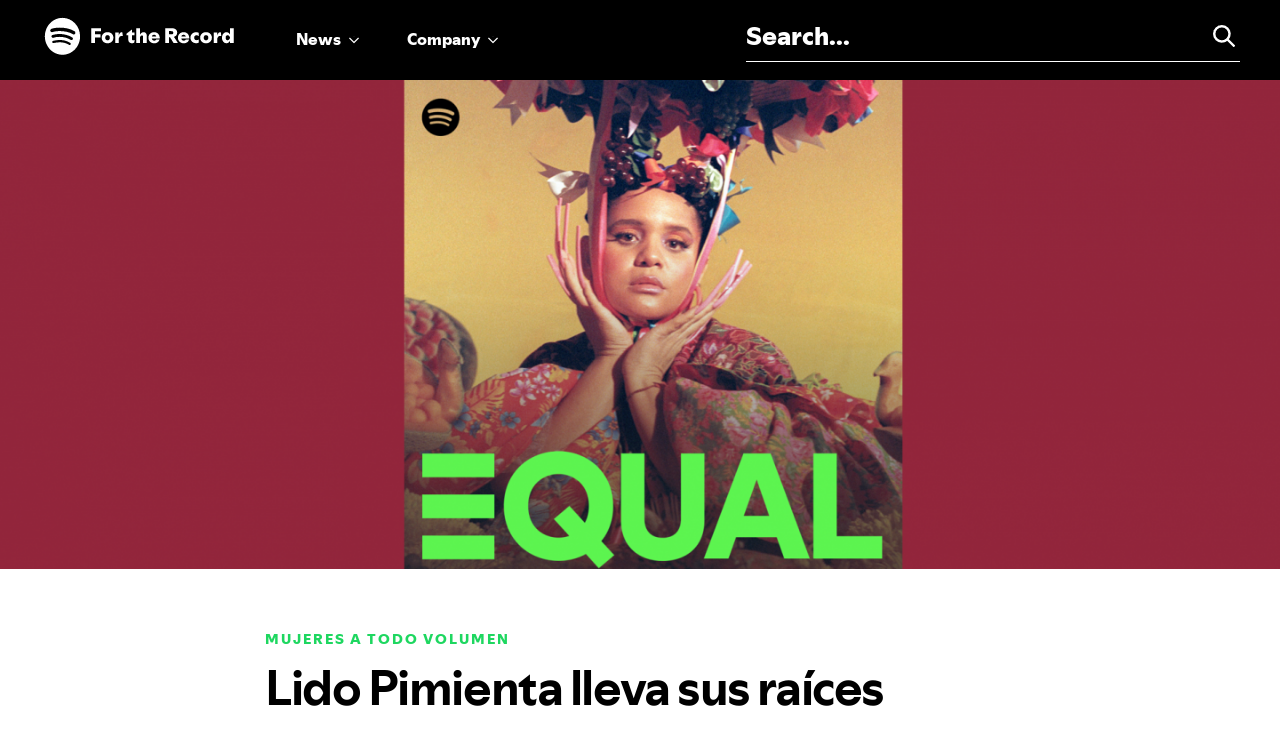

--- FILE ---
content_type: text/html; charset=UTF-8
request_url: https://newsroom.spotify.com/2021-07-26/lido-pimienta-lleva-sus-raices-afrocolombianas-al-pop-electronico-como-artista-equal-del-mes/
body_size: 48810
content:

<!doctype html>

<html class="no-js" lang="en-US">

<head>
    <meta charset="utf-8">

    <!-- Force IE to use the latest rendering engine available -->
    <meta http-equiv="X-UA-Compatible" content="IE=edge">

    <!-- Mobile Meta -->
    <meta name="viewport" content="width=device-width, initial-scale=1.0">
    <meta class="foundation-mq">

    <!-- If Site Icon isn't set in customizer -->
    
    <link rel="pingback" href="https://newsroom.spotify.com/xmlrpc.php">


    <script type="text/javascript">
    function getContrastYIQ(hexcolor) {
        hexcolor = hexcolor.replace("#", "");
        var r = parseInt(hexcolor.substr(0, 2), 16);
        var g = parseInt(hexcolor.substr(2, 2), 16);
        var b = parseInt(hexcolor.substr(4, 2), 16);
        var yiq = ((r * 299) + (g * 587) + (b * 114)) / 1000;
        return (yiq >= 128) ? 'black' : 'white';
    }
    </script>
    
        <script>
    (function(w, d, s, l, i) {
        w[l] = w[l] || [];
        w[l].push({
            'gtm.start': new Date().getTime(),
            event: 'gtm.js'
        });
        var f = d.getElementsByTagName(s)[0],
            j = d.createElement(s),
            dl = l != 'dataLayer' ? '&l=' + l : '';
        j.async = true;
        j.src =
            'https://www.googletagmanager.com/gtm.js?id=' + i + dl;
        f.parentNode.insertBefore(j, f);
    })(window, document, 'script', 'dataLayer', 'GTM-52BJJ85');
    </script>
    <!-- End Google Tag Manager -->
        <meta name='robots' content='index, follow, max-image-preview:large, max-snippet:-1, max-video-preview:-1' />
	<style>img:is([sizes="auto" i], [sizes^="auto," i]) { contain-intrinsic-size: 3000px 1500px }</style>
	
	<!-- This site is optimized with the Yoast SEO plugin v24.8.1 - https://yoast.com/wordpress/plugins/seo/ -->
	<title>Lido Pimienta lleva sus raíces afrocolombianas al pop electrónico como artista EQUAL del mes &#8212; Spotify</title>
	<link rel="canonical" href="https://20230524t095215-dot-pr-newsroom-wp.uc.r.appspot.com/2021-07-26/lido-pimienta-lleva-sus-raices-afrocolombianas-al-pop-electronico-como-artista-equal-del-mes/" />
	<meta property="og:locale" content="en_US" />
	<meta property="og:type" content="article" />
	<meta property="og:title" content="Lido Pimienta lleva sus raíces afrocolombianas al pop electrónico como artista EQUAL del mes &#8212; Spotify" />
	<meta property="og:description" content="Quizá ubiques a Lido Pimienta por nuestra playlist Spotify Singles: Pride que lanzamos en junio. Ahora, la artista nominada al GRAMMY, una autoproclamada &#8220;folclorista punk tradicional y transgresora&#8221;, regresa nuevamente como Artista global EQUAL del mes de Spotify. Cuando era niña, Lido emigró a Canadá con su familia, donde ahora vive. Canta tanto en español..." />
	<meta property="og:url" content="https://20230524t095215-dot-pr-newsroom-wp.uc.r.appspot.com/2021-07-26/lido-pimienta-lleva-sus-raices-afrocolombianas-al-pop-electronico-como-artista-equal-del-mes/" />
	<meta property="og:site_name" content="Spotify" />
	<meta property="article:published_time" content="2021-07-26T12:45:08+00:00" />
	<meta property="og:image" content="https://storage.googleapis.com/pr-newsroom-wp/1/2021/07/EQUAL-Lido-Hero-1.png" />
	<meta property="og:image:width" content="1920" />
	<meta property="og:image:height" content="733" />
	<meta property="og:image:type" content="image/png" />
	<meta name="author" content="groupsjr" />
	<meta name="twitter:card" content="summary_large_image" />
	<script type="application/ld+json" class="yoast-schema-graph">{"@context":"https://schema.org","@graph":[{"@type":"WebPage","@id":"https://20230524t095215-dot-pr-newsroom-wp.uc.r.appspot.com/2021-07-26/lido-pimienta-lleva-sus-raices-afrocolombianas-al-pop-electronico-como-artista-equal-del-mes/","url":"https://20230524t095215-dot-pr-newsroom-wp.uc.r.appspot.com/2021-07-26/lido-pimienta-lleva-sus-raices-afrocolombianas-al-pop-electronico-como-artista-equal-del-mes/","name":"Lido Pimienta lleva sus raíces afrocolombianas al pop electrónico como artista EQUAL del mes &#8212; Spotify","isPartOf":{"@id":"https://20220609t222013-dot-pr-newsroom-wp.uc.r.appspot.com/#website"},"primaryImageOfPage":{"@id":"https://20230524t095215-dot-pr-newsroom-wp.uc.r.appspot.com/2021-07-26/lido-pimienta-lleva-sus-raices-afrocolombianas-al-pop-electronico-como-artista-equal-del-mes/#primaryimage"},"image":{"@id":"https://20230524t095215-dot-pr-newsroom-wp.uc.r.appspot.com/2021-07-26/lido-pimienta-lleva-sus-raices-afrocolombianas-al-pop-electronico-como-artista-equal-del-mes/#primaryimage"},"thumbnailUrl":"https://storage.googleapis.com/pr-newsroom-wp/1/2021/07/EQUAL-Lido-Hero-1.png","datePublished":"2021-07-26T12:45:08+00:00","author":{"@id":"https://20220609t222013-dot-pr-newsroom-wp.uc.r.appspot.com/#/schema/person/af8ffd94346d0ec85b6913f26d3d92aa"},"breadcrumb":{"@id":"https://20230524t095215-dot-pr-newsroom-wp.uc.r.appspot.com/2021-07-26/lido-pimienta-lleva-sus-raices-afrocolombianas-al-pop-electronico-como-artista-equal-del-mes/#breadcrumb"},"inLanguage":"en-US","potentialAction":[{"@type":"ReadAction","target":["https://20230524t095215-dot-pr-newsroom-wp.uc.r.appspot.com/2021-07-26/lido-pimienta-lleva-sus-raices-afrocolombianas-al-pop-electronico-como-artista-equal-del-mes/"]}]},{"@type":"ImageObject","inLanguage":"en-US","@id":"https://20230524t095215-dot-pr-newsroom-wp.uc.r.appspot.com/2021-07-26/lido-pimienta-lleva-sus-raices-afrocolombianas-al-pop-electronico-como-artista-equal-del-mes/#primaryimage","url":"https://storage.googleapis.com/pr-newsroom-wp/1/2021/07/EQUAL-Lido-Hero-1.png","contentUrl":"https://storage.googleapis.com/pr-newsroom-wp/1/2021/07/EQUAL-Lido-Hero-1.png","width":1920,"height":733},{"@type":"BreadcrumbList","@id":"https://20230524t095215-dot-pr-newsroom-wp.uc.r.appspot.com/2021-07-26/lido-pimienta-lleva-sus-raices-afrocolombianas-al-pop-electronico-como-artista-equal-del-mes/#breadcrumb","itemListElement":[{"@type":"ListItem","position":1,"name":"Home","item":"https://newsroom.spotify.com/"},{"@type":"ListItem","position":2,"name":"Lido Pimienta lleva sus raíces afrocolombianas al pop electrónico como artista EQUAL del mes"}]},{"@type":"WebSite","@id":"https://20220609t222013-dot-pr-newsroom-wp.uc.r.appspot.com/#website","url":"https://20220609t222013-dot-pr-newsroom-wp.uc.r.appspot.com/","name":"Spotify","description":"Spotify For the Record — Official News and Views","potentialAction":[{"@type":"SearchAction","target":{"@type":"EntryPoint","urlTemplate":"https://20220609t222013-dot-pr-newsroom-wp.uc.r.appspot.com/?s={search_term_string}"},"query-input":{"@type":"PropertyValueSpecification","valueRequired":true,"valueName":"search_term_string"}}],"inLanguage":"en-US"},{"@type":"Person","@id":"https://20220609t222013-dot-pr-newsroom-wp.uc.r.appspot.com/#/schema/person/af8ffd94346d0ec85b6913f26d3d92aa","name":"groupsjr","image":{"@type":"ImageObject","inLanguage":"en-US","@id":"https://20220609t222013-dot-pr-newsroom-wp.uc.r.appspot.com/#/schema/person/image/","url":"https://secure.gravatar.com/avatar/16f0d986f012610a20e5cb2f92eb0f97?s=96&d=mm&r=g","contentUrl":"https://secure.gravatar.com/avatar/16f0d986f012610a20e5cb2f92eb0f97?s=96&d=mm&r=g","caption":"groupsjr"}}]}</script>
	<!-- / Yoast SEO plugin. -->


<link rel='dns-prefetch' href='//newsroom.spotify.com' />
<link rel="alternate" type="application/rss+xml" title="Spotify &raquo; Feed" href="https://newsroom.spotify.com/feed/" />
<link rel="alternate" type="application/rss+xml" title="Spotify &raquo; Comments Feed" href="https://newsroom.spotify.com/comments/feed/" />
<script type="text/javascript">
/* <![CDATA[ */
window._wpemojiSettings = {"baseUrl":"https:\/\/s.w.org\/images\/core\/emoji\/15.0.3\/72x72\/","ext":".png","svgUrl":"https:\/\/s.w.org\/images\/core\/emoji\/15.0.3\/svg\/","svgExt":".svg","source":{"concatemoji":"https:\/\/newsroom.spotify.com\/wp-includes\/js\/wp-emoji-release.min.js?ver=6.7.2"}};
/*! This file is auto-generated */
!function(i,n){var o,s,e;function c(e){try{var t={supportTests:e,timestamp:(new Date).valueOf()};sessionStorage.setItem(o,JSON.stringify(t))}catch(e){}}function p(e,t,n){e.clearRect(0,0,e.canvas.width,e.canvas.height),e.fillText(t,0,0);var t=new Uint32Array(e.getImageData(0,0,e.canvas.width,e.canvas.height).data),r=(e.clearRect(0,0,e.canvas.width,e.canvas.height),e.fillText(n,0,0),new Uint32Array(e.getImageData(0,0,e.canvas.width,e.canvas.height).data));return t.every(function(e,t){return e===r[t]})}function u(e,t,n){switch(t){case"flag":return n(e,"\ud83c\udff3\ufe0f\u200d\u26a7\ufe0f","\ud83c\udff3\ufe0f\u200b\u26a7\ufe0f")?!1:!n(e,"\ud83c\uddfa\ud83c\uddf3","\ud83c\uddfa\u200b\ud83c\uddf3")&&!n(e,"\ud83c\udff4\udb40\udc67\udb40\udc62\udb40\udc65\udb40\udc6e\udb40\udc67\udb40\udc7f","\ud83c\udff4\u200b\udb40\udc67\u200b\udb40\udc62\u200b\udb40\udc65\u200b\udb40\udc6e\u200b\udb40\udc67\u200b\udb40\udc7f");case"emoji":return!n(e,"\ud83d\udc26\u200d\u2b1b","\ud83d\udc26\u200b\u2b1b")}return!1}function f(e,t,n){var r="undefined"!=typeof WorkerGlobalScope&&self instanceof WorkerGlobalScope?new OffscreenCanvas(300,150):i.createElement("canvas"),a=r.getContext("2d",{willReadFrequently:!0}),o=(a.textBaseline="top",a.font="600 32px Arial",{});return e.forEach(function(e){o[e]=t(a,e,n)}),o}function t(e){var t=i.createElement("script");t.src=e,t.defer=!0,i.head.appendChild(t)}"undefined"!=typeof Promise&&(o="wpEmojiSettingsSupports",s=["flag","emoji"],n.supports={everything:!0,everythingExceptFlag:!0},e=new Promise(function(e){i.addEventListener("DOMContentLoaded",e,{once:!0})}),new Promise(function(t){var n=function(){try{var e=JSON.parse(sessionStorage.getItem(o));if("object"==typeof e&&"number"==typeof e.timestamp&&(new Date).valueOf()<e.timestamp+604800&&"object"==typeof e.supportTests)return e.supportTests}catch(e){}return null}();if(!n){if("undefined"!=typeof Worker&&"undefined"!=typeof OffscreenCanvas&&"undefined"!=typeof URL&&URL.createObjectURL&&"undefined"!=typeof Blob)try{var e="postMessage("+f.toString()+"("+[JSON.stringify(s),u.toString(),p.toString()].join(",")+"));",r=new Blob([e],{type:"text/javascript"}),a=new Worker(URL.createObjectURL(r),{name:"wpTestEmojiSupports"});return void(a.onmessage=function(e){c(n=e.data),a.terminate(),t(n)})}catch(e){}c(n=f(s,u,p))}t(n)}).then(function(e){for(var t in e)n.supports[t]=e[t],n.supports.everything=n.supports.everything&&n.supports[t],"flag"!==t&&(n.supports.everythingExceptFlag=n.supports.everythingExceptFlag&&n.supports[t]);n.supports.everythingExceptFlag=n.supports.everythingExceptFlag&&!n.supports.flag,n.DOMReady=!1,n.readyCallback=function(){n.DOMReady=!0}}).then(function(){return e}).then(function(){var e;n.supports.everything||(n.readyCallback(),(e=n.source||{}).concatemoji?t(e.concatemoji):e.wpemoji&&e.twemoji&&(t(e.twemoji),t(e.wpemoji)))}))}((window,document),window._wpemojiSettings);
/* ]]> */
</script>
<style id='wp-emoji-styles-inline-css' type='text/css'>

	img.wp-smiley, img.emoji {
		display: inline !important;
		border: none !important;
		box-shadow: none !important;
		height: 1em !important;
		width: 1em !important;
		margin: 0 0.07em !important;
		vertical-align: -0.1em !important;
		background: none !important;
		padding: 0 !important;
	}
</style>
<link rel='stylesheet' id='wp-block-library-css' href='https://newsroom.spotify.com/wp-includes/css/dist/block-library/style.min.css?ver=6.7.2' type='text/css' media='all' />
<style id='classic-theme-styles-inline-css' type='text/css'>
/*! This file is auto-generated */
.wp-block-button__link{color:#fff;background-color:#32373c;border-radius:9999px;box-shadow:none;text-decoration:none;padding:calc(.667em + 2px) calc(1.333em + 2px);font-size:1.125em}.wp-block-file__button{background:#32373c;color:#fff;text-decoration:none}
</style>
<style id='global-styles-inline-css' type='text/css'>
:root{--wp--preset--aspect-ratio--square: 1;--wp--preset--aspect-ratio--4-3: 4/3;--wp--preset--aspect-ratio--3-4: 3/4;--wp--preset--aspect-ratio--3-2: 3/2;--wp--preset--aspect-ratio--2-3: 2/3;--wp--preset--aspect-ratio--16-9: 16/9;--wp--preset--aspect-ratio--9-16: 9/16;--wp--preset--color--black: #000000;--wp--preset--color--cyan-bluish-gray: #abb8c3;--wp--preset--color--white: #ffffff;--wp--preset--color--pale-pink: #f78da7;--wp--preset--color--vivid-red: #cf2e2e;--wp--preset--color--luminous-vivid-orange: #ff6900;--wp--preset--color--luminous-vivid-amber: #fcb900;--wp--preset--color--light-green-cyan: #7bdcb5;--wp--preset--color--vivid-green-cyan: #00d084;--wp--preset--color--pale-cyan-blue: #8ed1fc;--wp--preset--color--vivid-cyan-blue: #0693e3;--wp--preset--color--vivid-purple: #9b51e0;--wp--preset--gradient--vivid-cyan-blue-to-vivid-purple: linear-gradient(135deg,rgba(6,147,227,1) 0%,rgb(155,81,224) 100%);--wp--preset--gradient--light-green-cyan-to-vivid-green-cyan: linear-gradient(135deg,rgb(122,220,180) 0%,rgb(0,208,130) 100%);--wp--preset--gradient--luminous-vivid-amber-to-luminous-vivid-orange: linear-gradient(135deg,rgba(252,185,0,1) 0%,rgba(255,105,0,1) 100%);--wp--preset--gradient--luminous-vivid-orange-to-vivid-red: linear-gradient(135deg,rgba(255,105,0,1) 0%,rgb(207,46,46) 100%);--wp--preset--gradient--very-light-gray-to-cyan-bluish-gray: linear-gradient(135deg,rgb(238,238,238) 0%,rgb(169,184,195) 100%);--wp--preset--gradient--cool-to-warm-spectrum: linear-gradient(135deg,rgb(74,234,220) 0%,rgb(151,120,209) 20%,rgb(207,42,186) 40%,rgb(238,44,130) 60%,rgb(251,105,98) 80%,rgb(254,248,76) 100%);--wp--preset--gradient--blush-light-purple: linear-gradient(135deg,rgb(255,206,236) 0%,rgb(152,150,240) 100%);--wp--preset--gradient--blush-bordeaux: linear-gradient(135deg,rgb(254,205,165) 0%,rgb(254,45,45) 50%,rgb(107,0,62) 100%);--wp--preset--gradient--luminous-dusk: linear-gradient(135deg,rgb(255,203,112) 0%,rgb(199,81,192) 50%,rgb(65,88,208) 100%);--wp--preset--gradient--pale-ocean: linear-gradient(135deg,rgb(255,245,203) 0%,rgb(182,227,212) 50%,rgb(51,167,181) 100%);--wp--preset--gradient--electric-grass: linear-gradient(135deg,rgb(202,248,128) 0%,rgb(113,206,126) 100%);--wp--preset--gradient--midnight: linear-gradient(135deg,rgb(2,3,129) 0%,rgb(40,116,252) 100%);--wp--preset--font-size--small: 13px;--wp--preset--font-size--medium: 20px;--wp--preset--font-size--large: 36px;--wp--preset--font-size--x-large: 42px;--wp--preset--spacing--20: 0.44rem;--wp--preset--spacing--30: 0.67rem;--wp--preset--spacing--40: 1rem;--wp--preset--spacing--50: 1.5rem;--wp--preset--spacing--60: 2.25rem;--wp--preset--spacing--70: 3.38rem;--wp--preset--spacing--80: 5.06rem;--wp--preset--shadow--natural: 6px 6px 9px rgba(0, 0, 0, 0.2);--wp--preset--shadow--deep: 12px 12px 50px rgba(0, 0, 0, 0.4);--wp--preset--shadow--sharp: 6px 6px 0px rgba(0, 0, 0, 0.2);--wp--preset--shadow--outlined: 6px 6px 0px -3px rgba(255, 255, 255, 1), 6px 6px rgba(0, 0, 0, 1);--wp--preset--shadow--crisp: 6px 6px 0px rgba(0, 0, 0, 1);}:where(.is-layout-flex){gap: 0.5em;}:where(.is-layout-grid){gap: 0.5em;}body .is-layout-flex{display: flex;}.is-layout-flex{flex-wrap: wrap;align-items: center;}.is-layout-flex > :is(*, div){margin: 0;}body .is-layout-grid{display: grid;}.is-layout-grid > :is(*, div){margin: 0;}:where(.wp-block-columns.is-layout-flex){gap: 2em;}:where(.wp-block-columns.is-layout-grid){gap: 2em;}:where(.wp-block-post-template.is-layout-flex){gap: 1.25em;}:where(.wp-block-post-template.is-layout-grid){gap: 1.25em;}.has-black-color{color: var(--wp--preset--color--black) !important;}.has-cyan-bluish-gray-color{color: var(--wp--preset--color--cyan-bluish-gray) !important;}.has-white-color{color: var(--wp--preset--color--white) !important;}.has-pale-pink-color{color: var(--wp--preset--color--pale-pink) !important;}.has-vivid-red-color{color: var(--wp--preset--color--vivid-red) !important;}.has-luminous-vivid-orange-color{color: var(--wp--preset--color--luminous-vivid-orange) !important;}.has-luminous-vivid-amber-color{color: var(--wp--preset--color--luminous-vivid-amber) !important;}.has-light-green-cyan-color{color: var(--wp--preset--color--light-green-cyan) !important;}.has-vivid-green-cyan-color{color: var(--wp--preset--color--vivid-green-cyan) !important;}.has-pale-cyan-blue-color{color: var(--wp--preset--color--pale-cyan-blue) !important;}.has-vivid-cyan-blue-color{color: var(--wp--preset--color--vivid-cyan-blue) !important;}.has-vivid-purple-color{color: var(--wp--preset--color--vivid-purple) !important;}.has-black-background-color{background-color: var(--wp--preset--color--black) !important;}.has-cyan-bluish-gray-background-color{background-color: var(--wp--preset--color--cyan-bluish-gray) !important;}.has-white-background-color{background-color: var(--wp--preset--color--white) !important;}.has-pale-pink-background-color{background-color: var(--wp--preset--color--pale-pink) !important;}.has-vivid-red-background-color{background-color: var(--wp--preset--color--vivid-red) !important;}.has-luminous-vivid-orange-background-color{background-color: var(--wp--preset--color--luminous-vivid-orange) !important;}.has-luminous-vivid-amber-background-color{background-color: var(--wp--preset--color--luminous-vivid-amber) !important;}.has-light-green-cyan-background-color{background-color: var(--wp--preset--color--light-green-cyan) !important;}.has-vivid-green-cyan-background-color{background-color: var(--wp--preset--color--vivid-green-cyan) !important;}.has-pale-cyan-blue-background-color{background-color: var(--wp--preset--color--pale-cyan-blue) !important;}.has-vivid-cyan-blue-background-color{background-color: var(--wp--preset--color--vivid-cyan-blue) !important;}.has-vivid-purple-background-color{background-color: var(--wp--preset--color--vivid-purple) !important;}.has-black-border-color{border-color: var(--wp--preset--color--black) !important;}.has-cyan-bluish-gray-border-color{border-color: var(--wp--preset--color--cyan-bluish-gray) !important;}.has-white-border-color{border-color: var(--wp--preset--color--white) !important;}.has-pale-pink-border-color{border-color: var(--wp--preset--color--pale-pink) !important;}.has-vivid-red-border-color{border-color: var(--wp--preset--color--vivid-red) !important;}.has-luminous-vivid-orange-border-color{border-color: var(--wp--preset--color--luminous-vivid-orange) !important;}.has-luminous-vivid-amber-border-color{border-color: var(--wp--preset--color--luminous-vivid-amber) !important;}.has-light-green-cyan-border-color{border-color: var(--wp--preset--color--light-green-cyan) !important;}.has-vivid-green-cyan-border-color{border-color: var(--wp--preset--color--vivid-green-cyan) !important;}.has-pale-cyan-blue-border-color{border-color: var(--wp--preset--color--pale-cyan-blue) !important;}.has-vivid-cyan-blue-border-color{border-color: var(--wp--preset--color--vivid-cyan-blue) !important;}.has-vivid-purple-border-color{border-color: var(--wp--preset--color--vivid-purple) !important;}.has-vivid-cyan-blue-to-vivid-purple-gradient-background{background: var(--wp--preset--gradient--vivid-cyan-blue-to-vivid-purple) !important;}.has-light-green-cyan-to-vivid-green-cyan-gradient-background{background: var(--wp--preset--gradient--light-green-cyan-to-vivid-green-cyan) !important;}.has-luminous-vivid-amber-to-luminous-vivid-orange-gradient-background{background: var(--wp--preset--gradient--luminous-vivid-amber-to-luminous-vivid-orange) !important;}.has-luminous-vivid-orange-to-vivid-red-gradient-background{background: var(--wp--preset--gradient--luminous-vivid-orange-to-vivid-red) !important;}.has-very-light-gray-to-cyan-bluish-gray-gradient-background{background: var(--wp--preset--gradient--very-light-gray-to-cyan-bluish-gray) !important;}.has-cool-to-warm-spectrum-gradient-background{background: var(--wp--preset--gradient--cool-to-warm-spectrum) !important;}.has-blush-light-purple-gradient-background{background: var(--wp--preset--gradient--blush-light-purple) !important;}.has-blush-bordeaux-gradient-background{background: var(--wp--preset--gradient--blush-bordeaux) !important;}.has-luminous-dusk-gradient-background{background: var(--wp--preset--gradient--luminous-dusk) !important;}.has-pale-ocean-gradient-background{background: var(--wp--preset--gradient--pale-ocean) !important;}.has-electric-grass-gradient-background{background: var(--wp--preset--gradient--electric-grass) !important;}.has-midnight-gradient-background{background: var(--wp--preset--gradient--midnight) !important;}.has-small-font-size{font-size: var(--wp--preset--font-size--small) !important;}.has-medium-font-size{font-size: var(--wp--preset--font-size--medium) !important;}.has-large-font-size{font-size: var(--wp--preset--font-size--large) !important;}.has-x-large-font-size{font-size: var(--wp--preset--font-size--x-large) !important;}
:where(.wp-block-post-template.is-layout-flex){gap: 1.25em;}:where(.wp-block-post-template.is-layout-grid){gap: 1.25em;}
:where(.wp-block-columns.is-layout-flex){gap: 2em;}:where(.wp-block-columns.is-layout-grid){gap: 2em;}
:root :where(.wp-block-pullquote){font-size: 1.5em;line-height: 1.6;}
</style>
<link rel='stylesheet' id='contact-form-7-css' href='https://newsroom.spotify.com/wp-content/plugins/contact-form-7/includes/css/styles.css?ver=6.1.4' type='text/css' media='all' />
<link rel='stylesheet' id='searchwp-forms-css' href='https://newsroom.spotify.com/wp-content/plugins/searchwp/assets/css/frontend/search-forms.css?ver=4.3.18' type='text/css' media='all' />
<link rel='stylesheet' id='site-css-css' href='https://newsroom.spotify.com/wp-content/themes/ftr/assets/styles/style.css?ver=251204091326' type='text/css' media='all' />
<script type="text/javascript" src="https://newsroom.spotify.com/wp-includes/js/jquery/jquery.min.js?ver=3.7.1" id="jquery-core-js"></script>
<script type="text/javascript" src="https://newsroom.spotify.com/wp-includes/js/jquery/jquery-migrate.min.js?ver=3.4.1" id="jquery-migrate-js"></script>
<script type="text/javascript" src="https://newsroom.spotify.com/wp-content/themes/ftr/assets/scripts/lottie-player.js?ver=251204091326" id="lottie-player-js-js"></script>
<link rel="https://api.w.org/" href="https://newsroom.spotify.com/wp-json/" /><link rel="alternate" title="JSON" type="application/json" href="https://newsroom.spotify.com/wp-json/wp/v2/posts/11448" /><link rel='shortlink' href='https://newsroom.spotify.com/?p=11448' />
<link rel="alternate" title="oEmbed (JSON)" type="application/json+oembed" href="https://newsroom.spotify.com/wp-json/oembed/1.0/embed?url=https%3A%2F%2Fnewsroom.spotify.com%2F2021-07-26%2Flido-pimienta-lleva-sus-raices-afrocolombianas-al-pop-electronico-como-artista-equal-del-mes%2F" />
<link rel="alternate" title="oEmbed (XML)" type="text/xml+oembed" href="https://newsroom.spotify.com/wp-json/oembed/1.0/embed?url=https%3A%2F%2Fnewsroom.spotify.com%2F2021-07-26%2Flido-pimienta-lleva-sus-raices-afrocolombianas-al-pop-electronico-como-artista-equal-del-mes%2F&#038;format=xml" />
  <script type="text/javascript">
    var ajaxurl = "https:\/\/newsroom.spotify.com\/wp-admin\/admin-ajax.php"; 
    var ajaxnonce = "8b9a2710db";
    
  </script>
<link rel="icon" href="https://storage.googleapis.com/pr-newsroom-wp/1/2018/11/favicon-32x32.png" sizes="32x32" />
<link rel="icon" href="https://storage.googleapis.com/pr-newsroom-wp/1/2018/11/favicon-32x32.png" sizes="192x192" />
<link rel="apple-touch-icon" href="https://storage.googleapis.com/pr-newsroom-wp/1/2018/11/favicon-32x32.png" />
<meta name="msapplication-TileImage" content="https://storage.googleapis.com/pr-newsroom-wp/1/2018/11/favicon-32x32.png" />
</head>

<body class="post-template-default single single-post postid-11448 single-format-standard">
    <!-- Google Tag Manager (noscript) -->
    <noscript><iframe src="https://www.googletagmanager.com/ns.html?id=GTM-52BJJ85" height="0" width="0" style="display:none;visibility:hidden"></iframe></noscript>
    <!-- End Google Tag Manager (noscript) -->
    <div class="off-canvas-wrapper">

        <!-- Load off-canvas container. Feel free to remove if not using. -->
        
<div class="off-canvas position-top" id="off-canvas" data-off-canvas data-transition="overlap">
    <ul class="vertical menu accordion-menu" data-accordion-menu>
        <li>
            <a href="#">News</a>
            <ul class="vertical menu nested news">
                
                                            <li>
                            <a href="/news/?_filter=news-announcements">News &amp; Announcements</a>
                        </li>
                                            <li>
                            <a href="/news/?_filter=creator-stories">Artists &amp; Creators</a>
                        </li>
                                            <li>
                            <a href="/news/?_filter=trends-data">Culture &amp; Trends</a>
                        </li>
                                            <li>
                            <a href="/news/?_filter=behind-business">Behind the Business</a>
                        </li>
                    
                                <li class="button-wrapper"><a href="/news" class="button">View All News</a></li>
                <li>
                    <div class="featured-categories">Featured <span>categories</span></div>
                    <div class="side-links">
                                                        <div class="side-link">

                                                                        <a href="https://newsroom.spotify.com/news" class="aspect"><img src="https://storage.googleapis.com/pr-newsroom-wp/1/2025/01/2023_BOB_JEUSETTE_SPOTIFY_SHOT_26_0072_RVB_crop.jpg" alt="" /></a>


                                    <a href="https://newsroom.spotify.com/news" class="button">Company News</a>

                                </div>

                                                        <div class="side-link">

                                                                        <a href="https://newsroom.spotify.com/audiobooks" class="aspect"><img src="https://storage.googleapis.com/pr-newsroom-wp/1/2025/01/cd809535530d428aa9f4698c560f6712-768x432-1.jpg" alt="" /></a>


                                    <a href="https://newsroom.spotify.com/audiobooks" class="button">Audiobooks</a>

                                </div>

                                                        <div class="side-link">

                                                                        <a href="https://loudandclear.byspotify.com" class="aspect"><img src="https://storage.googleapis.com/pr-newsroom-wp/1/2024/09/loudandclear.png" alt="" /></a>


                                    <a href="https://loudandclear.byspotify.com" class="button">Spotify Loud & Clear</a>

                                </div>

                                                        <div class="side-link">

                                                                        <a href="https://newsroom.spotify.com/2025-wrapped/" class="aspect"><img src="https://storage.googleapis.com/pr-newsroom-wp/1/2025/12/25_1128_audiobook_trends_Header_Horizontal-Light_6-768x432.png" alt="" /></a>


                                    <a href="https://newsroom.spotify.com/2025-wrapped/" class="button">2025 Wrapped</a>

                                </div>

                                            </div>
                </li>
            </ul>

        </li>
        <li>
            <a href="#">Company</a>
            <ul class="vertical menu nested company-info">
                                                                <li>
                            <a href="https://newsroom.spotify.com/company-info/" target="_self">
                                About Spotify                            </a>
                        </li>
                                                                <li>
                            <a href="https://investors.spotify.com/" target="_blank">
                                Investors                            </a>
                        </li>
                                                                <li>
                            <a href="https://newsroom.spotify.com/media-kit" target="_self">
                                Press Center                            </a>
                        </li>
                                                                <li>
                            <a href="https://www.lifeatspotify.com/" target="_blank">
                                Life at Spotify                            </a>
                        </li>
                                                                <li>
                            <a href="https://newsroom.spotify.com/safety-at-spotify/" target="_blank">
                                Safety at Spotify                            </a>
                        </li>
                                                                <li>
                            <a href="https://newsroom.spotify.com/diversity-inclusion-belonging/" target="_blank">
                                Diversity &amp; Inclusion                            </a>
                        </li>
                
                <li>
                    <div class="featured-categories">Featured <span>categories</span></div>
                    <div class="side-links">
                                                        <div class="side-link">

                                                                        <a href="https://timetoplayfair.com" class="aspect"><img src="https://storage.googleapis.com/pr-newsroom-wp/1/2021/11/thecase-01-768x432.png" alt="" /></a>


                                    <a href="https://timetoplayfair.com" class="button">Time to Play Fair</a>

                                </div>

                                                        <div class="side-link">

                                                                        <a href="https://loudandclear.byspotify.com" class="aspect"><img src="https://storage.googleapis.com/pr-newsroom-wp/1/2021/11/20210317_1731_LC_Spotify_Streaming_Animation-copy1-copy-768x432.jpg" alt="" /></a>


                                    <a href="https://loudandclear.byspotify.com" class="button">Spotify Loud & Clear</a>

                                </div>

                                                        <div class="side-link">

                                                                        <a href="https://newsroom.spotify.com/stream-on-2023/" class="aspect"><img src="https://storage.googleapis.com/pr-newsroom-wp/1/2023/02/stream-on-2023_nav-bar-image.png" alt="" /></a>


                                    <a href="https://newsroom.spotify.com/stream-on-2023/" class="button">Stream On</a>

                                </div>

                                            </div>
                </li>
            </ul>
        </li>


            </ul>



</div>
        <div class="off-canvas-content" data-off-canvas-content>

            <header class="header" role="banner">

                <div data-sticky-container>
    <div class="top-bar" id="top-bar-menu" data-sticky data-margin-top="0" data-sticky-on="small">
        <div class="top-bar-left">
            <ul class="menu logo">
                <li><a href="https://newsroom.spotify.com"><svg width="222" height="44" viewBox="0 0 222 44" fill="none" xmlns="http://www.w3.org/2000/svg">
    <path d="M55.7386 12.96H67.0426V16.512H60.1306V20.112H66.2986V23.64H60.1306V30H55.7386V12.96ZM74.5773 30.432C73.2333 30.432 72.0413 30.152 71.0013 29.592C69.9773 29.032 69.1853 28.264 68.6253 27.288C68.0653 26.296 67.7853 25.2 67.7853 24C67.7853 22.784 68.0653 21.688 68.6253 20.712C69.1853 19.72 69.9773 18.944 71.0013 18.384C72.0413 17.824 73.2333 17.544 74.5773 17.544C75.9213 17.544 77.1053 17.824 78.1293 18.384C79.1533 18.944 79.9533 19.72 80.5293 20.712C81.1053 21.688 81.3933 22.776 81.3933 23.976C81.3933 25.192 81.1053 26.296 80.5293 27.288C79.9533 28.264 79.1533 29.032 78.1293 29.592C77.1053 30.152 75.9213 30.432 74.5773 30.432ZM74.5773 27C75.1053 27 75.5693 26.872 75.9693 26.616C76.3853 26.36 76.7053 26.008 76.9293 25.56C77.1533 25.096 77.2653 24.576 77.2653 24C77.2653 23.424 77.1533 22.904 76.9293 22.44C76.7053 21.976 76.3853 21.616 75.9693 21.36C75.5693 21.104 75.1053 20.976 74.5773 20.976C74.0493 20.976 73.5773 21.104 73.1613 21.36C72.7613 21.616 72.4493 21.976 72.2253 22.44C72.0013 22.904 71.8893 23.424 71.8893 24C71.8893 24.576 72.0013 25.096 72.2253 25.56C72.4493 26.008 72.7613 26.36 73.1613 26.616C73.5773 26.872 74.0493 27 74.5773 27ZM83.4104 17.976H87.5624V23.064H87.2024C87.3944 22.056 87.6424 21.152 87.9464 20.352C88.2504 19.552 88.6344 18.904 89.0984 18.408C89.5784 17.912 90.1464 17.664 90.8024 17.664C91.1704 17.664 91.4744 17.728 91.7144 17.856L92.3144 22.248C92.1544 22.152 91.9384 22.072 91.6664 22.008C91.4104 21.944 91.1304 21.912 90.8264 21.912C90.2504 21.912 89.7384 22.056 89.2904 22.344C88.8584 22.632 88.4984 23.016 88.2104 23.496C87.9384 23.96 87.7384 24.472 87.6104 25.032V30H83.4104V17.976ZM102.918 30.36C102.022 30.36 101.254 30.2 100.614 29.88C99.9735 29.544 99.4775 29.048 99.1255 28.392C98.7735 27.736 98.5975 26.936 98.5975 25.992V21.216H96.5095V19.32L102.774 14.448H102.798V17.976H105.654V21.216H102.798V25.272C102.798 25.896 102.934 26.344 103.206 26.616C103.494 26.888 103.894 27.024 104.406 27.024C104.742 27.024 105.046 26.976 105.318 26.88C105.606 26.768 105.862 26.624 106.086 26.448L105.486 29.64C105.262 29.848 104.918 30.016 104.454 30.144C103.99 30.288 103.478 30.36 102.918 30.36ZM107.926 12.96H112.15V21.336L111.862 21.24C112.102 20.584 112.422 19.984 112.822 19.44C113.222 18.896 113.71 18.456 114.286 18.12C114.878 17.784 115.55 17.616 116.302 17.616C117.134 17.616 117.822 17.8 118.366 18.168C118.91 18.536 119.31 19.048 119.566 19.704C119.838 20.36 119.974 21.136 119.974 22.032V30H115.726V23.184C115.726 22.768 115.678 22.424 115.582 22.152C115.502 21.864 115.358 21.648 115.15 21.504C114.958 21.36 114.686 21.288 114.334 21.288C113.806 21.288 113.342 21.536 112.942 22.032C112.542 22.512 112.278 23.064 112.15 23.688V30H107.926V12.96ZM128.575 30.432C127.279 30.432 126.119 30.152 125.095 29.592C124.071 29.032 123.279 28.264 122.719 27.288C122.159 26.312 121.879 25.224 121.879 24.024C121.879 22.792 122.159 21.688 122.719 20.712C123.279 19.72 124.055 18.944 125.047 18.384C126.055 17.824 127.183 17.544 128.431 17.544C129.711 17.544 130.847 17.824 131.839 18.384C132.831 18.944 133.599 19.72 134.143 20.712C134.703 21.688 134.983 22.776 134.983 23.976C134.983 24.168 134.975 24.328 134.959 24.456C134.959 24.584 134.959 24.752 134.959 24.96H123.847V22.632H131.047L130.927 22.824C130.927 22.392 130.815 22.008 130.591 21.672C130.383 21.336 130.087 21.072 129.703 20.88C129.335 20.688 128.919 20.592 128.455 20.592C127.927 20.592 127.463 20.712 127.063 20.952C126.663 21.176 126.351 21.496 126.127 21.912C125.903 22.328 125.791 22.792 125.791 23.304V24.24C125.791 24.896 125.903 25.464 126.127 25.944C126.367 26.424 126.695 26.784 127.111 27.024C127.543 27.264 128.047 27.384 128.623 27.384C129.199 27.384 129.679 27.264 130.063 27.024C130.463 26.784 130.743 26.448 130.903 26.016H134.839C134.599 26.896 134.199 27.672 133.639 28.344C133.095 29 132.391 29.512 131.527 29.88C130.679 30.248 129.695 30.432 128.575 30.432ZM141.356 12.96H148.748C150.156 12.96 151.34 13.176 152.3 13.608C153.276 14.024 154.004 14.624 154.484 15.408C154.964 16.176 155.204 17.08 155.204 18.12C155.204 19.144 154.956 20.04 154.46 20.808C153.98 21.576 153.252 22.184 152.276 22.632C151.3 23.08 150.108 23.32 148.7 23.352L148.364 23.448H145.7V30H141.356V12.96ZM146.516 22.776L150.764 21.96L156.02 30H150.956L146.516 22.776ZM148.268 20.112C148.828 20.112 149.292 20.04 149.66 19.896C150.044 19.752 150.324 19.544 150.5 19.272C150.692 19 150.788 18.656 150.788 18.24C150.788 17.824 150.692 17.48 150.5 17.208C150.324 16.92 150.044 16.704 149.66 16.56C149.292 16.416 148.828 16.344 148.268 16.344H145.7V20.112H148.268ZM162.77 30.432C161.474 30.432 160.314 30.152 159.29 29.592C158.266 29.032 157.474 28.264 156.914 27.288C156.354 26.312 156.074 25.224 156.074 24.024C156.074 22.792 156.354 21.688 156.914 20.712C157.474 19.72 158.25 18.944 159.242 18.384C160.25 17.824 161.378 17.544 162.626 17.544C163.906 17.544 165.042 17.824 166.034 18.384C167.026 18.944 167.794 19.72 168.338 20.712C168.898 21.688 169.178 22.776 169.178 23.976C169.178 24.168 169.17 24.328 169.154 24.456C169.154 24.584 169.154 24.752 169.154 24.96H158.042V22.632H165.242L165.122 22.824C165.122 22.392 165.01 22.008 164.786 21.672C164.578 21.336 164.282 21.072 163.898 20.88C163.53 20.688 163.114 20.592 162.65 20.592C162.122 20.592 161.658 20.712 161.258 20.952C160.858 21.176 160.546 21.496 160.322 21.912C160.098 22.328 159.986 22.792 159.986 23.304V24.24C159.986 24.896 160.098 25.464 160.322 25.944C160.562 26.424 160.89 26.784 161.306 27.024C161.738 27.264 162.242 27.384 162.818 27.384C163.394 27.384 163.874 27.264 164.258 27.024C164.658 26.784 164.938 26.448 165.098 26.016H169.034C168.794 26.896 168.394 27.672 167.834 28.344C167.29 29 166.586 29.512 165.722 29.88C164.874 30.248 163.89 30.432 162.77 30.432ZM177.159 30.36C175.895 30.36 174.759 30.08 173.751 29.52C172.743 28.96 171.959 28.2 171.399 27.24C170.839 26.264 170.559 25.184 170.559 24C170.559 22.8 170.839 21.72 171.399 20.76C171.959 19.784 172.743 19.016 173.751 18.456C174.759 17.896 175.895 17.616 177.159 17.616C177.831 17.616 178.439 17.696 178.983 17.856C179.527 18.016 179.975 18.224 180.327 18.48V22.392C180.103 22.088 179.751 21.808 179.271 21.552C178.807 21.296 178.263 21.168 177.639 21.168C177.063 21.168 176.559 21.296 176.127 21.552C175.711 21.792 175.391 22.128 175.167 22.56C174.959 22.976 174.855 23.456 174.855 24C174.855 24.528 174.959 25.008 175.167 25.44C175.391 25.872 175.711 26.208 176.127 26.448C176.559 26.688 177.063 26.808 177.639 26.808C178.231 26.808 178.759 26.712 179.223 26.52C179.687 26.312 180.055 26.024 180.327 25.656V29.52C179.975 29.76 179.535 29.96 179.007 30.12C178.479 30.28 177.863 30.36 177.159 30.36ZM188.601 30.432C187.257 30.432 186.065 30.152 185.025 29.592C184.001 29.032 183.209 28.264 182.649 27.288C182.089 26.296 181.809 25.2 181.809 24C181.809 22.784 182.089 21.688 182.649 20.712C183.209 19.72 184.001 18.944 185.025 18.384C186.065 17.824 187.257 17.544 188.601 17.544C189.945 17.544 191.129 17.824 192.153 18.384C193.177 18.944 193.977 19.72 194.553 20.712C195.129 21.688 195.417 22.776 195.417 23.976C195.417 25.192 195.129 26.296 194.553 27.288C193.977 28.264 193.177 29.032 192.153 29.592C191.129 30.152 189.945 30.432 188.601 30.432ZM188.601 27C189.129 27 189.593 26.872 189.993 26.616C190.409 26.36 190.729 26.008 190.953 25.56C191.177 25.096 191.289 24.576 191.289 24C191.289 23.424 191.177 22.904 190.953 22.44C190.729 21.976 190.409 21.616 189.993 21.36C189.593 21.104 189.129 20.976 188.601 20.976C188.073 20.976 187.601 21.104 187.185 21.36C186.785 21.616 186.473 21.976 186.249 22.44C186.025 22.904 185.913 23.424 185.913 24C185.913 24.576 186.025 25.096 186.249 25.56C186.473 26.008 186.785 26.36 187.185 26.616C187.601 26.872 188.073 27 188.601 27ZM197.434 17.976H201.586V23.064H201.226C201.418 22.056 201.666 21.152 201.97 20.352C202.274 19.552 202.658 18.904 203.122 18.408C203.602 17.912 204.17 17.664 204.826 17.664C205.194 17.664 205.498 17.728 205.738 17.856L206.338 22.248C206.178 22.152 205.962 22.072 205.69 22.008C205.434 21.944 205.154 21.912 204.85 21.912C204.274 21.912 203.762 22.056 203.314 22.344C202.882 22.632 202.522 23.016 202.234 23.496C201.962 23.96 201.762 24.472 201.634 25.032V30H197.434V17.976ZM212.211 30.36C211.203 30.36 210.307 30.088 209.523 29.544C208.755 28.984 208.155 28.224 207.723 27.264C207.291 26.304 207.075 25.216 207.075 24C207.075 22.784 207.291 21.696 207.723 20.736C208.155 19.76 208.763 19 209.547 18.456C210.331 17.896 211.219 17.616 212.211 17.616C213.043 17.616 213.755 17.792 214.347 18.144C214.955 18.496 215.451 18.944 215.835 19.488C216.235 20.032 216.579 20.656 216.867 21.36L216.387 22.536V12.96H220.587V30H216.387V25.296L216.843 26.688C216.539 27.408 216.195 28.032 215.811 28.56C215.427 29.088 214.939 29.52 214.347 29.856C213.755 30.192 213.043 30.36 212.211 30.36ZM213.555 26.904C214.227 26.904 214.811 26.632 215.307 26.088C215.819 25.528 216.203 24.824 216.459 23.976C216.299 23.416 216.075 22.92 215.787 22.488C215.515 22.04 215.187 21.688 214.803 21.432C214.419 21.176 214.003 21.048 213.555 21.048C213.107 21.048 212.707 21.176 212.355 21.432C212.019 21.672 211.755 22.016 211.563 22.464C211.387 22.896 211.299 23.408 211.299 24C211.299 24.576 211.387 25.088 211.563 25.536C211.755 25.968 212.019 26.304 212.355 26.544C212.707 26.784 213.107 26.904 213.555 26.904Z" fill="white" />
    <mask id="mask0_410_208" style="mask-type:alpha" maskUnits="userSpaceOnUse" x="0" y="0" width="44" height="44">
        <rect width="44" height="44" fill="#C4C4C4" />
    </mask>
    <g mask="url(#mask0_410_208)">
        <path fill-rule="evenodd" clip-rule="evenodd" d="M122.852 37.7868C121.606 37.7868 120.599 37.5155 119.484 36.8832C119.433 36.8554 119.394 36.8074 119.375 36.7493C119.357 36.6912 119.36 36.6277 119.385 36.5724L120.454 34.1147C120.467 34.0846 120.486 34.0577 120.509 34.0355C120.532 34.0133 120.56 33.9963 120.589 33.9854C120.65 33.9661 120.716 33.9726 120.773 34.0036C121.371 34.3475 121.957 34.5205 122.513 34.5205C123.199 34.5205 123.703 34.2845 124.214 33.0946L119.705 21.7705H116.761V33.0957C116.76 33.1606 116.736 33.2227 116.693 33.2684C116.649 33.314 116.591 33.3395 116.53 33.3392H113.377C113.347 33.3393 113.317 33.3332 113.289 33.321C113.261 33.3088 113.236 33.2909 113.215 33.2683C113.193 33.2457 113.176 33.2188 113.165 33.1892C113.153 33.1596 113.147 33.1278 113.147 33.0957V21.7705H111.633C111.603 21.7708 111.573 21.7647 111.545 21.7527C111.517 21.7407 111.492 21.7229 111.47 21.7004C111.449 21.6779 111.432 21.651 111.42 21.6215C111.408 21.5919 111.402 21.5602 111.402 21.528V18.6772C111.403 18.6125 111.427 18.5506 111.471 18.5052C111.514 18.4598 111.572 18.4345 111.633 18.4348H113.147V17.7352C113.147 14.4881 114.687 12.7706 117.599 12.7706C118.795 12.7706 119.595 12.9714 120.22 13.1658C120.267 13.1805 120.308 13.2109 120.337 13.2525C120.366 13.294 120.382 13.3445 120.382 13.3965V16.1789C120.382 16.2178 120.374 16.2561 120.357 16.2908C120.341 16.3255 120.317 16.3556 120.288 16.3787C120.258 16.4005 120.223 16.4146 120.187 16.42C120.151 16.4254 120.114 16.4218 120.079 16.4096C119.488 16.2035 118.96 16.0657 118.303 16.0657C117.2 16.0657 116.709 16.6649 116.709 18.0075V18.4647H122.096C122.191 18.4647 122.278 18.5256 122.31 18.6196L125.994 28.6833L129.356 18.627C129.372 18.579 129.401 18.5376 129.441 18.5084C129.48 18.4793 129.526 18.464 129.574 18.4647H132.857C132.934 18.4647 133.003 18.5031 133.047 18.5683C133.068 18.6008 133.081 18.6382 133.085 18.6773C133.089 18.7164 133.084 18.7559 133.071 18.7926L127.601 33.5956C126.466 36.6503 125.179 37.7868 122.852 37.7868ZM108.141 16.6254C106.893 16.6254 105.878 15.5658 105.878 14.2574C105.878 12.9479 106.893 11.8894 108.141 11.8894C109.389 11.8894 110.402 12.9479 110.402 14.2574C110.402 15.5658 109.389 16.6254 108.141 16.6254ZM101.152 21.7705V28.5968C101.152 29.6734 101.604 30.1541 102.615 30.1541C103.271 30.1541 103.858 30.0067 104.465 29.6873C104.5 29.6688 104.539 29.66 104.579 29.6619C104.618 29.6637 104.656 29.6762 104.69 29.698C104.723 29.7194 104.751 29.7496 104.77 29.7858C104.789 29.8219 104.799 29.8627 104.799 29.9042V32.6075C104.799 32.6501 104.788 32.6918 104.767 32.7282C104.746 32.7646 104.717 32.7945 104.682 32.8148C103.798 33.3413 102.86 33.5859 101.729 33.5859C98.948 33.5859 97.538 32.081 97.538 29.1148V21.7705H96.021C95.9911 21.7706 95.9614 21.7645 95.9337 21.7524C95.906 21.7403 95.8807 21.7224 95.8595 21.6999C95.8382 21.6774 95.8213 21.6506 95.8097 21.6211C95.7981 21.5917 95.7921 21.56 95.792 21.528V18.6922C95.792 18.5576 95.895 18.4497 96.021 18.4497H97.538V14.7327C97.538 14.6003 97.641 14.4924 97.769 14.4924H100.921C101.049 14.4924 101.152 14.6003 101.152 14.7327V18.4497H104.621C104.748 18.4497 104.851 18.5576 104.851 18.6922V21.528C104.851 21.5601 104.845 21.5918 104.833 21.6214C104.822 21.651 104.805 21.6778 104.783 21.7003C104.762 21.7228 104.736 21.7406 104.709 21.7527C104.681 21.7647 104.651 21.7708 104.621 21.7705H101.152ZM87.943 33.6671C83.723 33.6671 80.417 30.278 80.417 25.95C80.417 21.574 83.746 18.1475 87.995 18.1475C92.23 18.1475 95.547 21.5505 95.547 25.8945C95.547 30.2534 92.208 33.6671 87.943 33.6671ZM87.943 21.5248C85.675 21.5248 84.031 23.362 84.031 25.8945C84.031 28.4152 85.735 30.3186 87.995 30.3186C90.277 30.3186 91.933 28.4814 91.933 25.95C91.933 23.4261 90.218 21.5248 87.943 21.5248ZM72.793 33.6404C71.018 33.6404 69.561 32.9493 68.36 31.5373V37.4621C68.3597 37.4941 68.3535 37.5258 68.3418 37.5552C68.33 37.5847 68.3129 37.6114 68.2914 37.6337C68.2699 37.6561 68.2445 37.6736 68.2166 37.6854C68.1888 37.6972 68.159 37.703 68.129 37.7024H64.977C64.947 37.703 64.9172 37.6972 64.8894 37.6854C64.8615 37.6736 64.8361 37.6561 64.8146 37.6337C64.7931 37.6114 64.776 37.5847 64.7642 37.5552C64.7524 37.5258 64.7463 37.4941 64.746 37.4621V18.6922C64.746 18.5576 64.849 18.4497 64.977 18.4497H68.129C68.257 18.4497 68.36 18.5576 68.36 18.6922V20.3798C69.561 18.8802 71.018 18.1475 72.793 18.1475C76.093 18.1475 79.434 20.8071 79.434 25.8945C79.434 30.9797 76.093 33.6404 72.793 33.6404ZM72.064 21.4981C69.907 21.4981 68.281 23.3865 68.281 25.8945C68.281 28.4013 69.907 30.2908 72.064 30.2908C74.244 30.2908 75.767 28.4825 75.767 25.8945C75.767 23.346 74.209 21.4981 72.064 21.4981ZM57.484 21.7844C61.776 22.876 63.525 24.5743 63.525 27.6398C63.525 31.2671 60.876 33.6126 56.78 33.6126C53.9219 33.6283 51.1586 32.5178 49.019 30.4938C48.9966 30.4736 48.9783 30.449 48.9649 30.4212C48.9516 30.3934 48.9436 30.3631 48.9413 30.332C48.9391 30.3008 48.9427 30.2696 48.9519 30.2399C48.9611 30.2103 48.9758 30.1829 48.995 30.1594L50.923 27.7573C50.9428 27.7326 50.9669 27.7124 50.994 27.6977C51.0211 27.6831 51.0507 27.6742 51.081 27.6718C51.1423 27.6672 51.203 27.6874 51.251 27.7284C53.127 29.4299 54.803 30.1541 56.858 30.1541C58.709 30.1541 59.858 29.3178 59.858 27.9677C59.858 26.75 59.29 26.0707 55.919 25.2568C51.962 24.2539 49.671 22.9561 49.671 19.2893C49.671 15.8702 52.327 13.4819 56.128 13.4819C58.713 13.4819 60.927 14.2841 62.89 15.9354C62.986 16.0155 63.005 16.1597 62.935 16.2633L61.216 18.8022C61.1793 18.8556 61.1243 18.8913 61.063 18.9015C61.0016 18.9114 60.939 18.8949 60.889 18.8556C59.239 17.5675 57.664 16.9416 56.076 16.9416C54.438 16.9416 53.337 17.7651 53.337 18.9913C53.337 20.2869 53.963 20.9053 57.484 21.7844ZM42.738 23.7743C42.723 24.0103 42.709 24.2453 42.687 24.4782C42.674 24.617 42.655 24.7537 42.64 24.8904C42.616 25.1009 42.593 25.3102 42.564 25.5174C42.543 25.6627 42.518 25.8069 42.494 25.9511C42.462 26.1487 42.431 26.3463 42.394 26.5417C42.366 26.6891 42.334 26.8344 42.303 26.9807C42.263 27.1709 42.223 27.3599 42.178 27.5479C42.143 27.6953 42.104 27.8406 42.066 27.9869C42.018 28.1706 41.97 28.3543 41.917 28.537C41.8232 28.8626 41.7219 29.1856 41.613 29.5058C41.4554 29.9667 41.2837 30.422 41.098 30.8708C40.9685 31.1785 40.8338 31.4837 40.694 31.7862C40.614 31.956 40.531 32.1226 40.448 32.2893C40.382 32.4196 40.317 32.5488 40.249 32.678C40.1606 32.8441 40.0702 33.0089 39.978 33.1726C39.908 33.2965 39.839 33.4204 39.767 33.5432C39.67 33.7088 39.569 33.8711 39.467 34.0335C39.394 34.1499 39.323 34.2674 39.248 34.3817C39.14 34.5483 39.027 34.7107 38.914 34.8741C38.84 34.9809 38.769 35.0877 38.693 35.1934C38.569 35.3665 38.44 35.5342 38.31 35.7029C38.241 35.7937 38.174 35.8856 38.104 35.9753C37.945 36.1761 37.78 36.3716 37.615 36.567C37.569 36.6194 37.527 36.6749 37.481 36.7273C37.266 36.974 37.047 37.2154 36.821 37.4514C36.781 37.4942 36.737 37.5347 36.696 37.5775C36.5121 37.7682 36.3247 37.9552 36.134 38.1382C36.053 38.2162 35.969 38.2888 35.888 38.3647C35.732 38.5089 35.577 38.6531 35.417 38.7919C35.32 38.8763 35.221 38.9564 35.123 39.0387C34.973 39.1636 34.824 39.2886 34.671 39.4104C34.564 39.4947 34.455 39.5748 34.347 39.6571L34.008 39.9102C34.04 39.8857 34.075 39.8654 34.108 39.8419C34.07 39.8696 34.031 39.8931 33.993 39.9209C33.961 39.9444 33.93 39.969 33.898 39.9914C33.783 40.0737 33.667 40.1527 33.551 40.2317C33.3536 40.3677 33.1539 40.4998 32.952 40.628L32.882 40.6707C32.897 40.6622 32.913 40.6536 32.927 40.644L32.718 40.7733C32.57 40.8651 32.422 40.9548 32.272 41.0424L32.075 41.1535C31.96 41.2187 31.843 41.2828 31.726 41.3458L31.665 41.3778C31.575 41.4259 31.487 41.475 31.396 41.522C31.274 41.584 31.152 41.6459 31.028 41.7068L30.928 41.7538C30.818 41.8072 30.708 41.8595 30.597 41.9108L30.549 41.9332C30.452 41.9781 30.353 42.0208 30.255 42.0646C30.0842 42.1401 29.9122 42.2124 29.739 42.2814C29.622 42.3284 29.506 42.3744 29.389 42.4192L29.238 42.478C29.109 42.526 28.978 42.572 28.847 42.6168C28.74 42.6542 28.633 42.6916 28.525 42.7268L28.482 42.7407C28.366 42.7792 28.25 42.8155 28.133 42.8507L27.799 42.9511C27.656 42.9917 27.514 43.0334 27.37 43.0718L27.297 43.0889L27.117 43.1359C27.149 43.1284 27.179 43.1178 27.211 43.1103L27.003 43.1605C27.04 43.1509 27.079 43.1455 27.117 43.1359C27.029 43.1584 26.94 43.1754 26.852 43.1968L26.839 43.2C26.696 43.2331 26.554 43.2684 26.41 43.2983C26.261 43.3293 26.111 43.356 25.961 43.3827C25.873 43.3987 25.786 43.419 25.698 43.4339C25.739 43.4264 25.779 43.4158 25.82 43.4083L25.603 43.4467C25.635 43.4414 25.667 43.4393 25.698 43.4339L25.551 43.4564L25.433 43.4777C25.234 43.5087 25.033 43.5322 24.832 43.5578C24.702 43.5738 24.572 43.5941 24.44 43.607L24.41 43.6112H24.391C24.337 43.6166 24.281 43.6187 24.227 43.6241C24.103 43.6358 23.979 43.6433 23.855 43.6529C23.434 43.6849 23.01 43.7052 22.582 43.7095C22.544 43.7095 22.508 43.7148 22.471 43.7148H22.318C22.282 43.7148 22.248 43.7106 22.212 43.7095C21.7742 43.7045 21.3367 43.6849 20.9 43.6508C20.781 43.6411 20.661 43.6337 20.542 43.623C20.494 43.6176 20.445 43.6166 20.396 43.6112H20.378C20.0218 43.5725 19.6667 43.5233 19.313 43.4638C19.364 43.4724 19.416 43.4767 19.467 43.4841C19.34 43.4638 19.21 43.4521 19.084 43.4307L18.904 43.3965C18.952 43.4051 18.999 43.419 19.047 43.4275C18.961 43.4126 18.877 43.3912 18.791 43.3752L18.761 43.3698C18.708 43.3602 18.657 43.3463 18.605 43.3367C18.2664 43.2722 17.9293 43.1989 17.594 43.1167L17.69 43.137L17.532 43.0985L17.594 43.1167C17.449 43.0804 17.308 43.0345 17.164 42.9939L17.187 43.0003C17.172 42.9971 17.158 42.9917 17.143 42.9875L17.164 42.9939C16.873 42.9138 16.582 42.8336 16.296 42.7407L16.26 42.73C16.221 42.7172 16.183 42.7023 16.144 42.6884L16.126 42.682C15.965 42.6275 15.807 42.5645 15.647 42.5057L15.855 42.5816C15.745 42.5421 15.636 42.5004 15.527 42.4587L15.647 42.5057C15.402 42.416 15.157 42.3263 14.917 42.227L14.796 42.1768C14.779 42.1693 14.763 42.1607 14.746 42.1543C14.5815 42.0835 14.4178 42.0106 14.255 41.9354C14.362 41.9845 14.47 42.0304 14.577 42.0774C14.418 42.008 14.26 41.9343 14.103 41.8617C14.154 41.8852 14.204 41.9119 14.255 41.9354C14.087 41.8585 13.917 41.7837 13.751 41.7015L13.715 41.6854C13.693 41.6747 13.67 41.6651 13.648 41.6534C13.569 41.6149 13.494 41.5679 13.416 41.5284C13.256 41.4451 13.096 41.3639 12.938 41.2774C13.073 41.3511 13.211 41.4195 13.348 41.491C13.1518 41.3888 12.9571 41.2835 12.764 41.1749C12.823 41.208 12.879 41.2443 12.938 41.2774C12.805 41.2037 12.673 41.1311 12.542 41.0552L12.494 41.0285C12.445 41.0008 12.397 40.9698 12.349 40.941C12.286 40.9046 12.227 40.863 12.165 40.8245L12.112 40.7925L12.139 40.8085C11.922 40.6761 11.708 40.5415 11.497 40.4016C11.56 40.4432 11.62 40.4902 11.684 40.5319C11.581 40.4656 11.481 40.3951 11.38 40.3279L11.371 40.3215L11.217 40.2178C11.139 40.1644 11.065 40.1057 10.988 40.0512C10.823 39.9348 10.654 39.8248 10.492 39.703C10.613 39.7938 10.742 39.8739 10.865 39.9615C10.649 39.8077 10.431 39.6571 10.221 39.4937L10.265 39.5289C10.25 39.5182 10.236 39.5054 10.221 39.4937C10.025 39.3399 9.834 39.1796 9.643 39.0194L9.634 39.0119L9.632 39.0109C9.548 38.9393 9.462 38.871 9.378 38.7983L9.377 38.7973L9.344 38.7673C9.112 38.5644 8.882 38.3572 8.659 38.1436L8.641 38.1276L8.627 38.1137C8.545 38.0357 8.469 37.9534 8.389 37.8733C8.231 37.7174 8.073 37.5615 7.92 37.4002L7.901 37.3809C7.838 37.3147 7.778 37.2453 7.716 37.178C7.766 37.2325 7.813 37.2901 7.864 37.3436C7.813 37.2891 7.765 37.2314 7.714 37.1759L7.632 37.084C7.493 36.9302 7.353 36.7785 7.218 36.6204L7.216 36.6172C7.139 36.5275 7.064 36.4357 6.989 36.3449L6.931 36.2733C6.72737 36.025 6.52866 35.7722 6.335 35.515C6.315 35.4893 6.296 35.4615 6.277 35.4348C6.08888 35.183 5.90617 34.9266 5.729 34.6658C5.707 34.6327 5.687 34.5985 5.665 34.5665C5.55262 34.3974 5.44227 34.2269 5.334 34.0548C5.279 33.9673 5.222 33.8797 5.168 33.7899C5.143 33.7494 5.121 33.7077 5.097 33.6671C4.99519 33.4972 4.89585 33.3255 4.799 33.1523C4.787 33.1288 4.773 33.1064 4.76 33.0839C4.723 33.0188 4.685 32.9547 4.649 32.8885C4.622 32.8393 4.598 32.7881 4.572 32.7379C4.47832 32.5605 4.38698 32.3818 4.298 32.2017C4.255 32.1173 4.21 32.035 4.169 31.9496C4.143 31.8962 4.12 31.8417 4.095 31.7883C4.00637 31.5992 3.92102 31.4083 3.839 31.2158C3.806 31.1421 3.771 31.0684 3.739 30.9936L3.687 30.8644C3.594 30.6422 3.507 30.4169 3.422 30.1904L3.352 30.0099L3.323 29.9255C3.22435 29.6525 3.13132 29.3772 3.044 29.0999L3.01 28.9973L3 28.9642C2.75275 28.1708 2.55039 27.3622 2.394 26.5428L2.386 26.5001C2.37 26.4157 2.359 26.3303 2.344 26.2469C2.29995 26.0049 2.25995 25.7621 2.224 25.5185L2.209 25.4245C2.193 25.3049 2.183 25.1831 2.169 25.0624C2.1411 24.8436 2.11676 24.6242 2.096 24.4045C2.094 24.3831 2.09 24.3617 2.089 24.3393C2.086 24.3105 2.087 24.2806 2.085 24.2506C2.02991 23.6211 2.00154 22.9892 2 22.3569C2 22.0824 2.01 21.8089 2.02 21.5366C2.026 21.3817 2.032 21.2268 2.04 21.0719C2.052 20.8658 2.068 20.6618 2.085 20.4578C2.074 20.5817 2.059 20.7056 2.051 20.8306C2.059 20.7045 2.075 20.5806 2.085 20.4546C2.098 20.3008 2.111 20.148 2.127 19.9953C2.149 19.7923 2.174 19.5894 2.201 19.3875C2.221 19.2359 2.241 19.0853 2.264 18.9357V18.9347C2.295 18.7349 2.33 18.5363 2.366 18.3386V18.3365C2.393 18.188 2.42 18.0396 2.45 17.8922V17.8911C2.49071 17.6946 2.53405 17.4988 2.58 17.3036C2.613 17.1584 2.647 17.0121 2.684 16.8679V16.8657C2.733 16.6735 2.785 16.4844 2.839 16.2954L2.84 16.2911C2.88 16.148 2.92 16.0038 2.963 15.8628L2.964 15.8596C3.021 15.6726 3.082 15.4879 3.144 15.3031L3.146 15.2977C3.193 15.1578 3.239 15.0179 3.289 14.879L3.29 14.8758C3.355 14.6932 3.424 14.5137 3.493 14.3343L3.496 14.3268C3.549 14.1901 3.602 14.0523 3.657 13.9167L3.659 13.9135C3.7339 13.7344 3.81091 13.5564 3.89 13.3794C3.949 13.2459 4.007 13.1113 4.069 12.9799L4.071 12.9757C4.151 12.8037 4.235 12.6349 4.32 12.4662L4.325 12.4555C4.39 12.3263 4.454 12.1949 4.522 12.0667L4.524 12.0624C4.611 11.8969 4.703 11.7334 4.794 11.57L4.801 11.5583C4.872 11.4322 4.942 11.3051 5.015 11.1802L5.018 11.1759C5.112 11.0157 5.21 10.8587 5.308 10.7017L5.316 10.6878C5.393 10.566 5.468 10.4432 5.547 10.3225L5.55 10.3171C5.65 10.1633 5.755 10.0127 5.859 9.86105L5.87 9.8461C5.952 9.72754 6.032 9.60898 6.116 9.49255L6.12 9.48721C6.226 9.33981 6.337 9.19562 6.448 9.05035L6.46 9.03433C6.547 8.92005 6.633 8.80576 6.722 8.69361C6.72302 8.69158 6.72438 8.68978 6.726 8.68827C6.838 8.54727 6.955 8.40842 7.071 8.27063L7.086 8.25354C7.178 8.14353 7.268 8.03351 7.362 7.92563L7.367 7.92136C7.485 7.78571 7.608 7.65433 7.729 7.52296L7.746 7.5048C7.843 7.40012 7.938 7.29438 8.037 7.19184C8.03862 7.19033 8.03998 7.18852 8.041 7.1865L8.077 7.14805L8.043 7.18543C8.15 7.07435 8.261 6.96754 8.37 6.85859C8.28 6.94831 8.187 7.03483 8.098 7.12562C8.203 7.01774 8.313 6.91413 8.42 6.80839L8.439 6.79023C8.541 6.68983 8.641 6.58836 8.744 6.49116L8.749 6.48689C8.86 6.38115 8.976 6.28074 9.09 6.17714C8.994 6.26365 8.896 6.3459 8.802 6.43455C8.914 6.32988 9.03 6.23054 9.143 6.12907C9.15013 6.1224 9.15747 6.11599 9.165 6.10984C9.27 6.01585 9.374 5.91972 9.481 5.82786L9.486 5.82359L9.538 5.77766L9.487 5.82252C9.603 5.72319 9.722 5.62813 9.84 5.532C9.74 5.61424 9.637 5.69328 9.538 5.77766C9.655 5.67726 9.777 5.5822 9.897 5.485L9.92 5.46577C10.03 5.37712 10.137 5.2874 10.248 5.20088L10.252 5.19768L10.303 5.15709L10.255 5.19554C10.376 5.10155 10.499 5.01289 10.621 4.9221C10.516 5.00114 10.407 5.07591 10.303 5.15709C10.426 5.06096 10.554 4.97124 10.68 4.87938L10.706 4.86015C10.818 4.77684 10.929 4.69246 11.043 4.61235L11.047 4.60915L11.096 4.5739L11.052 4.60594C11.177 4.51836 11.306 4.43611 11.432 4.35067C11.321 4.42543 11.206 4.497 11.096 4.5739C11.226 4.48311 11.359 4.39873 11.491 4.31114L11.52 4.29299C11.635 4.21608 11.749 4.13704 11.866 4.06334L11.87 4.06121C11.8853 4.05026 11.901 4.03993 11.917 4.03023L11.877 4.05693C12.007 3.97469 12.14 3.89779 12.272 3.81875C12.154 3.88924 12.033 3.95653 11.917 4.03023C12.052 3.94478 12.192 3.86574 12.329 3.78457L12.361 3.76534C12.479 3.69591 12.595 3.62328 12.714 3.55492L12.718 3.55279L12.763 3.52715L12.727 3.54851C12.863 3.47161 13.003 3.40005 13.14 3.32635C13.015 3.39364 12.887 3.45666 12.763 3.52715C12.905 3.44704 13.05 3.37441 13.193 3.29751C13.2049 3.2921 13.2166 3.28604 13.228 3.27935C13.348 3.21633 13.466 3.15011 13.588 3.08923L13.591 3.08709L13.634 3.06466L13.603 3.08175C13.746 3.01019 13.892 2.94396 14.037 2.8756C13.903 2.93969 13.767 2.99844 13.634 3.06466C13.782 2.99096 13.933 2.92474 14.083 2.85424L14.121 2.83608C14.242 2.77947 14.362 2.71966 14.485 2.66625L14.488 2.66412C14.5015 2.65852 14.5148 2.65246 14.528 2.64596L14.502 2.65878C14.654 2.59149 14.809 2.53167 14.963 2.46865C14.818 2.5274 14.672 2.58401 14.528 2.64596C14.682 2.57867 14.84 2.51885 14.996 2.45477L15.039 2.43768C15.161 2.38748 15.281 2.33514 15.405 2.28707H15.407C15.4194 2.28145 15.4321 2.27646 15.445 2.27212L15.423 2.28067C15.588 2.21765 15.757 2.16211 15.924 2.10336C15.764 2.15997 15.603 2.21231 15.445 2.27212C15.606 2.21124 15.77 2.15783 15.932 2.10015L15.982 2.08306C16.104 2.04034 16.223 1.99441 16.345 1.95489H16.347L16.382 1.94314L16.365 1.94955C16.539 1.89294 16.716 1.84381 16.891 1.79254L16.864 1.80108L16.934 1.77972L16.995 1.76156C17.099 1.73166 17.201 1.69854 17.306 1.66971L17.338 1.66116L17.328 1.66437C17.508 1.6163 17.691 1.57571 17.873 1.53299L17.809 1.54794C17.901 1.52551 17.992 1.50201 18.085 1.48172L18.173 1.46036C18.211 1.45181 18.248 1.44113 18.285 1.43365L18.286 1.43259L18.313 1.42831L18.309 1.42938C18.497 1.38879 18.688 1.35675 18.879 1.32257L18.777 1.34073C18.947 1.30975 19.115 1.27344 19.285 1.24673L19.286 1.24567L19.303 1.24353H19.307C19.459 1.21896 19.614 1.20294 19.767 1.18158C19.664 1.19546 19.559 1.20828 19.456 1.22324C19.608 1.2008 19.762 1.18158 19.915 1.16235L19.767 1.18158C19.944 1.15808 20.12 1.13031 20.299 1.11108H20.3L20.321 1.10895C20.472 1.09293 20.626 1.08438 20.778 1.07263L20.629 1.08438C20.755 1.0737 20.88 1.06302 21.006 1.05447L20.778 1.07263C20.961 1.05768 21.143 1.03845 21.327 1.02884H21.328L21.351 1.02777C21.503 1.01923 21.657 1.01923 21.809 1.01495L21.724 1.01709C21.947 1.00961 22.169 1 22.394 1C33.658 1 42.788 10.5607 42.788 22.3569C42.788 22.7147 42.778 23.0704 42.762 23.4239C42.756 23.5414 42.745 23.6578 42.738 23.7743ZM10.562 29.1885C10.717 29.9042 11.4 30.3528 12.084 30.1883C19.182 28.49 25.21 29.1821 29.998 32.2476C30.598 32.63 31.381 32.4345 31.747 31.8033C31.8338 31.6542 31.8918 31.4881 31.9176 31.3148C31.9434 31.1414 31.9364 30.9643 31.8971 30.7939C31.8577 30.6235 31.7868 30.4632 31.6886 30.3225C31.5903 30.1818 31.4667 30.0635 31.325 29.9747C25.949 26.5332 19.286 25.7332 11.517 27.5938C11.3555 27.6301 11.2025 27.7004 11.0667 27.8005C10.9309 27.9007 10.8152 28.0287 10.7263 28.1772C10.6374 28.3257 10.5771 28.4916 10.5489 28.6652C10.5207 28.8388 10.5251 29.0167 10.562 29.1885ZM9.748 22.939C10.004 23.8181 10.892 24.3137 11.734 24.0477C18.218 21.9873 26.575 23.0084 32.055 26.5375C32.802 27.0171 33.782 26.7725 34.242 25.9906C34.351 25.8043 34.424 25.5966 34.4567 25.3797C34.4895 25.1628 34.4813 24.9411 34.4326 24.7277C34.384 24.5142 34.2959 24.3133 34.1735 24.1367C34.0511 23.9601 33.8969 23.8115 33.72 23.6995C27.424 19.6503 18.217 18.5085 10.809 20.8626C10.611 20.9234 10.4263 21.0256 10.2656 21.1631C10.1048 21.3007 9.97125 21.471 9.87257 21.6642C9.77389 21.8573 9.71206 22.0694 9.69068 22.2883C9.66929 22.5071 9.68878 22.7283 9.748 22.939ZM36.404 16.4972C28.836 11.7922 16.861 11.35 9.657 13.6411C9.4194 13.7138 9.1977 13.8362 9.0048 14.0012C8.8119 14.1662 8.65165 14.3706 8.53337 14.6024C8.4151 14.8341 8.34116 15.0887 8.31586 15.3513C8.29056 15.6139 8.3144 15.8793 8.386 16.1319C8.691 17.1883 9.756 17.7832 10.765 17.4628C17.04 15.4686 27.883 15.8457 34.458 19.9333C34.8928 20.2044 35.4096 20.283 35.898 20.1522C36.3863 20.0215 36.8073 19.6918 37.071 19.2337C37.1987 19.0082 37.2827 18.7576 37.3183 18.4968C37.3538 18.236 37.3401 17.9702 37.2779 17.7152C37.2158 17.4601 37.1064 17.221 36.9563 17.0118C36.8062 16.8026 36.6184 16.6276 36.404 16.4972ZM22.34 1H22.394C22.198 1 22.004 1.00961 21.809 1.01495C21.986 1.00961 22.162 1 22.34 1ZM109.701 18.4497C109.829 18.4497 109.932 18.5576 109.932 18.6922V33.0957C109.931 33.1606 109.907 33.2227 109.864 33.2684C109.82 33.314 109.762 33.3395 109.701 33.3392H106.548C106.487 33.3395 106.429 33.314 106.385 33.2684C106.342 33.2227 106.318 33.1606 106.317 33.0957V18.6922C106.317 18.5576 106.421 18.4497 106.548 18.4497H109.701ZM131.993 28.7677C133.118 28.7677 133.993 29.7269 133.993 30.8911C133.992 31.4592 133.779 32.0034 133.402 32.4042C133.025 32.805 132.515 33.0295 131.983 33.0284C131.721 33.0304 131.46 32.9768 131.218 32.8708C130.975 32.7649 130.754 32.6086 130.568 32.4109C130.382 32.2133 130.234 31.9783 130.134 31.7195C130.033 31.4606 129.982 31.1831 129.982 30.9028C129.982 29.7375 130.869 28.7677 131.993 28.7677ZM131.983 32.8148C132.22 32.8172 132.455 32.7691 132.675 32.6733C132.894 32.5775 133.094 32.4359 133.262 32.2567C133.429 32.0776 133.562 31.8646 133.652 31.6301C133.741 31.3956 133.786 31.1444 133.784 30.8911C133.787 30.6391 133.742 30.3891 133.653 30.1558C133.564 29.9225 133.432 29.7105 133.265 29.5324C133.098 29.3543 132.9 29.2136 132.681 29.1186C132.463 29.0236 132.229 28.9762 131.993 28.9792C130.969 28.9792 130.193 29.8433 130.193 30.9028C130.193 31.9624 130.963 32.8148 131.983 32.8148ZM132.924 30.4329C132.924 30.7971 132.725 31.0214 132.436 31.1101L133.002 31.9507H132.525L132.016 31.1784H131.578V31.9507H131.178V29.7215H132.115C132.603 29.7215 132.924 29.9864 132.924 30.4329ZM131.578 30.1028V30.8088H132.099C132.359 30.8088 132.514 30.6743 132.514 30.4553C132.514 30.2267 132.359 30.1028 132.099 30.1028H131.578Z" fill="white" />
    </g>
</svg></a></li>
            </ul>
            <ul class="menu main-nav show-for-large">
                <li><a data-toggle="news" class="with-dropdown" href="#">News</a></li>
                <li><a data-toggle="company-info" class="with-dropdown" href="#">Company</a></li>

                
            </ul>
        </div>

        <div class="top-bar-right show-for-large">
            <ul class="menu search">
                <!-- <li><button class="menu-icon" type="button" data-toggle="off-canvas"></button></li> -->
                <li>
                    
<form role="search" method="get" class="search-form" action="https://newsroom.spotify.com/">
    <label>
        <span class="screen-reader-text">Search for:</span>
        <input type="search" class="search-field" placeholder="Search..." value="" name="s" title="Search for:" />
    </label>
    <button type="submit" class="search-submit "><svg width="54" height="54" viewBox="0 0 54 54" fill="none" xmlns="http://www.w3.org/2000/svg">
<ellipse cx="21.7499" cy="21.7502" rx="18.7499" ry="18.7502" stroke="white" stroke-width="6" stroke-linecap="round" stroke-linejoin="round"/>
<path d="M50.7499 50.7507L35.75 35.7505" stroke="white" stroke-width="6" stroke-linecap="round" stroke-linejoin="round"/>
</svg>
</button>
</form>
                </li>
            </ul>
        </div>
        <div class="top-bar-right float-right hide-for-large">
            <ul class="menu mobile-menu">
                <!-- <li><button class="menu-icon" type="button" data-toggle="off-canvas"></button></li> -->
                <li class="search-icon">
                    <a data-toggle="search">
                        <svg xmlns="http://www.w3.org/2000/svg" width="27" height="27" viewBox="0 0 27 27" class="search-svg">
	<path fill="#FFF" class="fill" fill-rule="evenodd" d="M17.743 16.329l8.864 8.863-1.415 1.415-8.863-8.864A9.959 9.959 0 0 1 10 20C4.477 20 0 15.523 0 10S4.477 0 10 0s10 4.477 10 10a9.959 9.959 0 0 1-2.257 6.329zM10 18a8 8 0 1 0 0-16 8 8 0 0 0 0 16z"/>
</svg>                        <svg width="18" height="18" viewBox="0 0 18 18" fill="none" xmlns="http://www.w3.org/2000/svg" class="close-svg">
<path d="M1 1L17 17" stroke="white" stroke-width="1.5" stroke-linecap="round"/>
<path d="M17 1L1 17" stroke="white" stroke-width="1.5" stroke-linecap="round"/>
</svg>
                    </a>
                </li>
                <li>
                    <a data-toggle="off-canvas" id="nav-icon" tabindex="0">
                        <span></span>
                        <span></span>
                        <span></span>
                    </a>
                </li>
            </ul>
        </div>
    </div>
</div>
<div class="dropdown-pane menu-pane" id="company-info" data-dropdown data-auto-focus="false">
    <a data-toggle="company-info" class="close-dropdown"><svg width="34" height="34" fill="none" xmlns="http://www.w3.org/2000/svg" class="close-svg">
    <path d="m8.486 8.485 16.97 16.97M8.486 25.456l16.97-16.97" stroke="#fff" stroke-width="2"/>
</svg>
</a>
    <div class="grid-container wide ">
        <div class="grid-x grid-padding-x">
            <div class="cell small-12 large-8 main-links">
                <ul class="large-links menu vertical">
                                                                            <li>
                                <a href="https://newsroom.spotify.com/company-info/" target="_self" class="flip-animate">About Spotify</a>
                            </li>
                                                                            <li>
                                <a href="https://investors.spotify.com/" target="_blank" class="flip-animate">Investors</a>
                            </li>
                                                                            <li>
                                <a href="https://newsroom.spotify.com/media-kit" target="_self" class="flip-animate">Press Center</a>
                            </li>
                                                                            <li>
                                <a href="https://www.lifeatspotify.com/" target="_blank" class="flip-animate">Life at Spotify</a>
                            </li>
                                                                            <li>
                                <a href="https://newsroom.spotify.com/safety-at-spotify/" target="_blank" class="flip-animate">Safety at Spotify</a>
                            </li>
                                                                            <li>
                                <a href="https://newsroom.spotify.com/diversity-inclusion-belonging/" target="_blank" class="flip-animate">Diversity &amp; Inclusion</a>
                            </li>
                                    </ul>
            </div>

            <div class=" cell small-12 large-4 ">
                <div class="featured-categories">Featured <span>categories</span></div>
                <div class="side-links">
                                                <div class="side-link">

                                                                <a href="https://timetoplayfair.com" class="aspect"><img src="https://storage.googleapis.com/pr-newsroom-wp/1/2021/11/thecase-01-768x432.png" alt="" /></a>


                                <a href="https://timetoplayfair.com" class="button">Time to Play Fair</a>

                            </div>

                                                <div class="side-link">

                                                                <a href="https://loudandclear.byspotify.com" class="aspect"><img src="https://storage.googleapis.com/pr-newsroom-wp/1/2021/11/20210317_1731_LC_Spotify_Streaming_Animation-copy1-copy-768x432.jpg" alt="" /></a>


                                <a href="https://loudandclear.byspotify.com" class="button">Spotify Loud & Clear</a>

                            </div>

                                                <div class="side-link">

                                                                <a href="https://newsroom.spotify.com/stream-on-2023/" class="aspect"><img src="https://storage.googleapis.com/pr-newsroom-wp/1/2023/02/stream-on-2023_nav-bar-image.png" alt="" /></a>


                                <a href="https://newsroom.spotify.com/stream-on-2023/" class="button">Stream On</a>

                            </div>

                                    </div>
            </div>
        </div>
    </div>

</div>

<div class="dropdown-pane menu-pane" id="news" data-dropdown data-auto-focus="false">
    <a data-toggle="news" class="close-dropdown"><svg width="34" height="34" fill="none" xmlns="http://www.w3.org/2000/svg" class="close-svg">
    <path d="m8.486 8.485 16.97 16.97M8.486 25.456l16.97-16.97" stroke="#fff" stroke-width="2"/>
</svg>
</a>
    <div class="grid-container wide">

        <div class="grid-x grid-padding-x ">
            <div class="cell small-12 large-5 main-links">
                <ul class="large-links menu vertical">
                    
                                                    <li>
                                <a href="/news/?_filter=news-announcements" class="flip-animate">News &amp; Announcements</a>
                            </li>
                                                    <li>
                                <a href="/news/?_filter=creator-stories" class="flip-animate">Artists &amp; Creators</a>
                            </li>
                                                    <li>
                                <a href="/news/?_filter=trends-data" class="flip-animate">Culture &amp; Trends</a>
                            </li>
                                                    <li>
                                <a href="/news/?_filter=behind-business" class="flip-animate">Behind the Business</a>
                            </li>
                        
                                    </ul>
                <a href="/news" class="button">View All News</a>
            </div>
            <div class="cell small-12 large-7 ">
                <div class="featured-categories">Featured <span>categories</span></div>
                <div class="side-links">
                                                <div class="side-link">

                                                                <a href="https://newsroom.spotify.com/news" class="aspect"><img src="https://storage.googleapis.com/pr-newsroom-wp/1/2025/01/2023_BOB_JEUSETTE_SPOTIFY_SHOT_26_0072_RVB_crop.jpg" alt="" /></a>


                                <a href="https://newsroom.spotify.com/news" class="button">Company News</a>

                            </div>

                                                <div class="side-link">

                                                                <a href="https://newsroom.spotify.com/audiobooks" class="aspect"><img src="https://storage.googleapis.com/pr-newsroom-wp/1/2025/01/cd809535530d428aa9f4698c560f6712-768x432-1.jpg" alt="" /></a>


                                <a href="https://newsroom.spotify.com/audiobooks" class="button">Audiobooks</a>

                            </div>

                                                <div class="side-link">

                                                                <a href="https://loudandclear.byspotify.com" class="aspect"><img src="https://storage.googleapis.com/pr-newsroom-wp/1/2024/09/loudandclear.png" alt="" /></a>


                                <a href="https://loudandclear.byspotify.com" class="button">Spotify Loud & Clear</a>

                            </div>

                                                <div class="side-link">

                                                                <a href="https://newsroom.spotify.com/2025-wrapped/" class="aspect"><img src="https://storage.googleapis.com/pr-newsroom-wp/1/2025/12/25_1128_audiobook_trends_Header_Horizontal-Light_6-768x432.png" alt="" /></a>


                                <a href="https://newsroom.spotify.com/2025-wrapped/" class="button">2025 Wrapped</a>

                            </div>

                                    </div>
            </div>

        </div>

    </div>
</div>
<div class="dropdown-pane menu-pane" id="search" data-dropdown data-auto-focus="false">
    <a data-toggle="search" class="close-dropdown hide"><svg width="34" height="34" fill="none" xmlns="http://www.w3.org/2000/svg" class="close-svg">
    <path d="m8.486 8.485 16.97 16.97M8.486 25.456l16.97-16.97" stroke="#fff" stroke-width="2"/>
</svg>
</a>
    <div class="grid-container ">
        <div class="grid-x grid-padding-x">
            <div class="cell small-12 hide-for-large">
                
<form role="search" method="get" class="search-form" action="https://newsroom.spotify.com/">
    <label>
        <span class="screen-reader-text">Search for:</span>
        <input type="search" class="search-field" placeholder="Search..." value="" name="s" title="Search for:" />
    </label>
    <button type="submit" class="search-submit "><svg width="54" height="54" viewBox="0 0 54 54" fill="none" xmlns="http://www.w3.org/2000/svg">
<ellipse cx="21.7499" cy="21.7502" rx="18.7499" ry="18.7502" stroke="white" stroke-width="6" stroke-linecap="round" stroke-linejoin="round"/>
<path d="M50.7499 50.7507L35.75 35.7505" stroke="white" stroke-width="6" stroke-linecap="round" stroke-linejoin="round"/>
</svg>
</button>
</form>            </div>
            <div class="cell small-12">
                <div class="suggestions hide">
                    <h4>Suggestions</h4>
                    <div id="search-suggestions"></div>
                </div>
                <div class="topics">
                    <h4>Popular Topics</h4>
                    <ul>
                                                                                        <li>
                                    <a href="https://newsroom.spotify.com/audiobooks/" target="_self" class="button">Audiobooks</a>
                                </li>
                                                                                        <li>
                                    <a href="https://newsroom.spotify.com/podcasts/" target="_self" class="button">Podcasts</a>
                                </li>
                                                                                        <li>
                                    <a href="https://newsroom.spotify.com/2024-wrapped/" target="_self" class="button">Wrapped</a>
                                </li>
                                                                                        <li>
                                    <a href="https://newsroom.spotify.com/2024-09-04/daylist-new-languages-expanding-worldwide/" target="_self" class="button">daylist</a>
                                </li>
                                                                                        <li>
                                    <a href="https://newsroom.spotify.com/?s=ai+dj" target="_self" class="button">AI DJ</a>
                                </li>
                                                                                        <li>
                                    <a href="https://newsroom.spotify.com/?s=premium" target="_self" class="button">Premium</a>
                                </li>
                                            </ul>
                </div>
            </div>

        </div>

    </div>

</div>
            </header> <!-- end .header -->
<div class="content">

    <div class="inner-content">

        <main class="main" role="main">

            
            
<article id="post-11448" class="article-content post-11448 post type-post status-publish format-standard has-post-thumbnail hentry category-creator-stories tag-canada tag-colombia tag-equal-artist-of-the-month tag-equal-global-playlist tag-lido-pimienta tag-spanish tag-women-artists" role="article" itemscope itemtype="http://schema.org/BlogPosting">

        <header class="article-header full">
    <div class="header-image ">
        
        <img width="1920" height="733" src="https://storage.googleapis.com/pr-newsroom-wp/1/2021/07/EQUAL-Lido-Hero-1.png" class="attachment-single-xl size-single-xl wp-post-image" alt="" decoding="async" fetchpriority="high" srcset="https://storage.googleapis.com/pr-newsroom-wp/1/2021/07/EQUAL-Lido-Hero-1.png 1920w, https://storage.googleapis.com/pr-newsroom-wp/1/2021/07/EQUAL-Lido-Hero-1-768x293.png 768w, https://storage.googleapis.com/pr-newsroom-wp/1/2021/07/EQUAL-Lido-Hero-1-1100x420.png 1100w, https://storage.googleapis.com/pr-newsroom-wp/1/2021/07/EQUAL-Lido-Hero-1-1536x586.png 1536w, https://storage.googleapis.com/pr-newsroom-wp/1/2021/07/EQUAL-Lido-Hero-1-1440x550.png 1440w, https://storage.googleapis.com/pr-newsroom-wp/1/2021/07/EQUAL-Lido-Hero-1-1600x611.png 1600w" sizes="(max-width: 1920px) 100vw, 1920px" />    </div>

    <div class="header-title">
        <div class="grid-container">
            <div class="grid-x grid-padding-x align-center">
                <div class="cell small-12 large-750 text">
                                        <div class="quip">MUJERES A TODO VOLUMEN</div>
                    
                    <h1 class="entry-title single-title" itemprop="headline">Lido Pimienta lleva sus raíces afrocolombianas al pop electrónico como artista EQUAL del mes</h1>
                    
<p class="byline">
	July 26, 2021</p>	

                    <div class="meta">
    <div class="grid-x">
                <div class="cell shrink">
            <button type="button" data-toggle="share-dropdown"><svg width="12" height="16" viewBox="0 0 12 16" fill="none" xmlns="http://www.w3.org/2000/svg">
<path fill-rule="evenodd" clip-rule="evenodd" d="M5.05263 3.22526L2.02947 6.24L0.842102 5.05263L5.89473 0L10.9474 5.05263L9.76 6.24L6.73684 3.22526L6.73684 12.6316H5.05263L5.05263 3.22526ZM11.7895 14.3158V16H0V14.3158H11.7895Z" fill="black"/>
</svg>
 <span>Share</span></button>
            <div class="dropdown-pane top share" id="share-dropdown" data-dropdown data-close-on-click="true" data-position="top"    data-v-offset="3" data-h-offset="-12">
                <ul class="menu horizontal social-share">
    <li class="title"><span>Share</span></li>
    <li><a href="https://www.facebook.com/sharer/sharer.php?u=https://newsroom.spotify.com/2021-07-26/lido-pimienta-lleva-sus-raices-afrocolombianas-al-pop-electronico-como-artista-equal-del-mes/" target="_blank"><svg width="44" height="44" viewBox="0 0 44 44" fill="none" xmlns="http://www.w3.org/2000/svg">
<path fill-rule="evenodd" clip-rule="evenodd" d="M20.4824 29V21.9991H19V19.5868H20.4824V18.1386C20.4824 16.1708 21.319 15 23.6974 15H25.6769V17.4132H24.4397C23.5138 17.4132 23.4526 17.7503 23.4526 18.3794L23.4486 19.5868H25.6905L25.4281 21.9991H23.4486V29H20.4824Z" fill="black"/>
</svg>
</a></li>
    <li><a href="https://twitter.com/intent/tweet?text=Lido+Pimienta+lleva+sus+ra%C3%ADces+afrocolombianas+al+pop+electr%C3%B3nico+como+artista+EQUAL+del+mes%0Ahttps://newsroom.spotify.com/2021-07-26/lido-pimienta-lleva-sus-raices-afrocolombianas-al-pop-electronico-como-artista-equal-del-mes/" target="_blank"><svg width="44" height="44" viewBox="0 0 44 44" fill="none" xmlns="http://www.w3.org/2000/svg">
<path fill-rule="evenodd" clip-rule="evenodd" d="M27.6218 17.9403C28.2281 17.5574 28.6933 16.9502 28.9117 16.2269C28.344 16.5823 27.7167 16.8394 27.0474 16.9786C26.5133 16.3758 25.7499 16 24.9051 16C23.2844 16 21.971 17.3872 21.971 19.0979C21.971 19.3407 21.9953 19.5774 22.0457 19.8034C19.607 19.674 17.4446 18.442 15.996 16.5664C15.7432 17.0255 15.5988 17.5574 15.5988 18.1246C15.5988 19.1989 16.1169 20.1473 16.9046 20.704C16.4234 20.688 15.9708 20.5471 15.5744 20.3166V20.3548C15.5744 21.8563 16.5855 23.1087 17.93 23.3924C17.6831 23.465 17.4244 23.5014 17.1557 23.5014C16.9667 23.5014 16.782 23.4828 16.604 23.4464C16.9768 24.6767 18.061 25.5737 19.3458 25.5977C18.3406 26.4291 17.0751 26.9237 15.7004 26.9237C15.4636 26.9237 15.2293 26.9104 15 26.8811C16.2991 27.7595 17.8418 28.2727 19.4995 28.2727C24.8992 28.2727 27.8502 23.5519 27.8502 19.4577C27.8502 19.323 27.8485 19.1892 27.8426 19.0571C28.4162 18.6201 28.915 18.0741 29.3072 17.4528C28.7807 17.6992 28.2147 17.8658 27.6218 17.9403Z" fill="black"/>
</svg>
</a></li>
    <li><a href="https://www.linkedin.com/shareArticle?url=https://newsroom.spotify.com/2021-07-26/lido-pimienta-lleva-sus-raices-afrocolombianas-al-pop-electronico-como-artista-equal-del-mes/&title=Lido+Pimienta+lleva+sus+ra%C3%ADces+afrocolombianas+al+pop+electr%C3%B3nico+como+artista+EQUAL+del+mes" target="_blank"><svg width="44" height="44" viewBox="0 0 44 44" fill="none" xmlns="http://www.w3.org/2000/svg">
<path fill-rule="evenodd" clip-rule="evenodd" d="M15.341 20.0141H17.9762V28.5177H15.341V20.0141ZM16.5914 18.9505H16.5724C15.6184 18.9505 15 18.3004 15 17.4772C15 16.6372 15.6367 16 16.6097 16C17.5819 16 18.1797 16.6356 18.1988 17.4748C18.1988 18.298 17.5819 18.9505 16.5914 18.9505ZM28.52 28.5185H25.5319V24.1172C25.5319 22.9654 25.0645 22.1799 24.0367 22.1799C23.2505 22.1799 22.8133 22.7097 22.6098 23.2219C22.5335 23.4047 22.5454 23.6604 22.5454 23.9169V28.5185H19.5851C19.5851 28.5185 19.6233 20.7227 19.5851 20.0141H22.5454V21.3487C22.7203 20.7652 23.6662 19.9324 25.1758 19.9324C27.0486 19.9324 28.52 21.1563 28.52 23.7894V28.5185Z" fill="black"/>
</svg>
</a></li>
    <li><a href="mailto:?subject=Lido+Pimienta+lleva+sus+ra%C3%ADces+afrocolombianas+al+pop+electr%C3%B3nico+como+artista+EQUAL+del+mes&body=Lido+Pimienta+lleva+sus+ra%C3%ADces+afrocolombianas+al+pop+electr%C3%B3nico+como+artista+EQUAL+del+mes%0Ahttps://newsroom.spotify.com/2021-07-26/lido-pimienta-lleva-sus-raices-afrocolombianas-al-pop-electronico-como-artista-equal-del-mes/" target="_blank"><svg width="44" height="44" viewBox="0 0 44 44" fill="none" xmlns="http://www.w3.org/2000/svg">
<path fill-rule="evenodd" clip-rule="evenodd" d="M18.7328 21.0945C17.9064 20.5335 17.4111 20.196 17.2468 20.0824C16.9472 19.8836 16.6644 19.6101 16.3987 19.2621C16.1329 18.9142 16 18.5909 16 18.2926C16 17.9233 16.1003 17.6155 16.3008 17.3693C16.5014 17.1231 16.7877 17 17.1598 17H27.8302C28.1442 17 28.4161 17.1112 28.6456 17.3338C28.8752 17.5563 28.99 17.8239 28.99 18.1364C28.99 18.5105 28.8717 18.8679 28.6348 19.2087C28.3979 19.5496 28.1032 19.8409 27.7505 20.0823C25.9335 21.3181 24.8025 22.0875 24.358 22.3905C24.3097 22.4237 24.2069 22.4958 24.0499 22.6072C23.8929 22.7185 23.7624 22.8085 23.6585 22.8771C23.5546 22.9457 23.429 23.0226 23.2816 23.1079C23.1343 23.193 22.9952 23.257 22.8648 23.2995C22.7343 23.3422 22.6134 23.3634 22.5023 23.3634H22.495H22.4877C22.3766 23.3634 22.2558 23.3422 22.1252 23.2995C21.9948 23.257 21.8558 23.1931 21.7084 23.1079C21.561 23.0227 21.4354 22.9457 21.3314 22.8771C21.2276 22.8085 21.0971 22.7185 20.94 22.6072C20.783 22.4959 20.6803 22.4237 20.632 22.3905C20.1922 22.0876 19.5592 21.6556 18.7328 21.0945ZM24.6553 23.2926C25.4767 22.7102 26.6801 21.8934 28.2651 20.8423C28.5406 20.6577 28.7822 20.4516 28.99 20.2245V25.8635C28.99 26.1761 28.8766 26.4435 28.6494 26.6661C28.4222 26.8888 28.1492 27 27.8303 27H17.1599C16.8409 27 16.5678 26.8888 16.3407 26.6661C16.1135 26.4436 16 26.1761 16 25.8635V20.2245C16.2126 20.4564 16.4567 20.6625 16.7322 20.8423C18.4815 22.0071 19.6824 22.8239 20.3348 23.2926C20.6103 23.4915 20.8338 23.6466 21.0053 23.7578C21.1769 23.8691 21.4053 23.9827 21.6903 24.0987C21.9754 24.2147 22.2413 24.2727 22.4877 24.2727H22.495H22.5024C22.7489 24.2727 23.0146 24.2147 23.2997 24.0987C23.5848 23.9827 23.8132 23.8691 23.9847 23.7578C24.1563 23.6466 24.3798 23.4915 24.6553 23.2926Z" fill="black"/>
</svg>
</a></li>
    <li><a href="https://newsroom.spotify.com/2021-07-26/lido-pimienta-lleva-sus-raices-afrocolombianas-al-pop-electronico-como-artista-equal-del-mes/" class="copy-link" ><svg width="44" height="44" viewBox="0 0 44 44" fill="none" xmlns="http://www.w3.org/2000/svg">
<path d="M20.5773 27.2164C19.5326 28.2612 17.8282 28.2612 16.7835 27.2165C15.7388 26.1718 15.7388 24.4674 16.7836 23.4227L19.1547 21.0516C20.1507 20.0556 21.7431 20.0006 22.7966 20.907C22.8983 20.994 22.9612 21.1178 22.9717 21.2512C22.9821 21.3846 22.9391 21.5167 22.8521 21.6184C22.7652 21.7201 22.6414 21.7831 22.508 21.7935C22.3746 21.8039 22.2425 21.7609 22.1408 21.674C21.4778 21.1035 20.4983 21.1306 19.866 21.7629L17.4949 24.134C16.8319 24.797 16.8319 25.8422 17.4949 26.5051C18.1578 27.1681 19.203 27.1681 19.866 26.5051L22.1185 24.2525C22.165 24.2049 22.2205 24.1669 22.2818 24.1409C22.3431 24.1148 22.4089 24.1012 22.4755 24.1007C22.5421 24.1003 22.6081 24.1131 22.6697 24.1384C22.7313 24.1637 22.7872 24.201 22.8343 24.2481C22.8814 24.2952 22.9187 24.3511 22.944 24.4127C22.9693 24.4743 22.9821 24.5403 22.9816 24.6069C22.9812 24.6735 22.9676 24.7393 22.9415 24.8006C22.9155 24.8619 22.8775 24.9174 22.8299 24.9639L20.5773 27.2164ZM24.8453 22.9484C23.8493 23.9444 22.2569 23.9994 21.2034 23.0929C21.1528 23.05 21.1111 22.9974 21.0807 22.9383C21.0504 22.8792 21.0321 22.8147 21.0268 22.7485C21.0215 22.6822 21.0293 22.6156 21.0498 22.5524C21.0703 22.4892 21.103 22.4307 21.1462 22.3802C21.1894 22.3297 21.2421 22.2882 21.3014 22.2582C21.3606 22.2281 21.4252 22.21 21.4915 22.205C21.5577 22.2 21.6243 22.2081 21.6874 22.2288C21.7505 22.2496 21.8089 22.2826 21.8592 22.326C22.5222 22.8964 23.5016 22.8694 24.134 22.2371L26.5051 19.866C27.1681 19.203 27.1681 18.1578 26.5051 17.4949C25.8422 16.8319 24.797 16.8319 24.134 17.4949L21.8815 19.7475C21.835 19.7953 21.7795 19.8333 21.7182 19.8595C21.6569 19.8857 21.591 19.8994 21.5243 19.8999C21.4577 19.9003 21.3916 19.8876 21.3299 19.8623C21.2682 19.837 21.2122 19.7997 21.1651 19.7525C21.1179 19.7054 21.0806 19.6494 21.0553 19.5877C21.03 19.526 21.0173 19.4599 21.0177 19.3933C21.0182 19.3266 21.0319 19.2607 21.0581 19.1994C21.0843 19.1381 21.1223 19.0826 21.1701 19.0361L23.4227 16.7836C24.4674 15.7388 26.1718 15.7388 27.2165 16.7835C28.2612 17.8282 28.2612 19.5326 27.2164 20.5773L24.8453 22.9484Z" fill="black" stroke="black" stroke-width="0.3"/>
</svg>
</a></li>
</ul>            </div>
        </div>
    </div>

</div>


                </div>
            </div>
        </div>
    </div>
</header> <!-- end article header -->    

    <section class="entry-content" itemprop="text">
        <div class="grid-container">
            <div class="grid-x grid-padding-x align-center">
                <div class="cell small-12 large-750">
                                                            <p><span style="font-weight: 400;">Quizá ubiques a </span><a href="https://open.spotify.com/artist/1IdkKQ9CM1i0wygfxYV4Z3?si=o-_MOXO9QNSPknkjQ2l0-w&amp;nd=1" target="_blank" rel="noopener"><b>Lido Pimienta</b></a><span style="font-weight: 400;"> por nuestra playlist </span><a href="https://open.spotify.com/playlist/37i9dQZF1DXcaEXdyjLdxm" target="_blank" rel="noopener"><span style="font-weight: 400;">Spotify Singles: Pride </span></a><span style="font-weight: 400;">que lanzamos en junio. Ahora, la artista nominada al GRAMMY, una autoproclamada &#8220;folclorista punk tradicional y transgresora&#8221;, regresa nuevamente como Artista global EQUAL del mes de Spotify.</span></p>
<p><span style="font-weight: 400;">Cuando era niña, Lido emigró a Canadá con su familia, donde ahora vive. Canta tanto en español como en inglés mientras incorpora sonidos y ritmos afrocolombianos en su pop electrónico experimental. Su música, una mezcla de cumbia suave y aterciopelada, influencias bullerengue y synthpop, refleja su trasfondo multifacético.</span></p>
<p><span style="font-weight: 400;">En 2017, el sonido único de Lido le valió el premio de música con jurado más importante de Canadá, The Polaris Music Prize, por su álbum experimental </span><a href="https://open.spotify.com/album/12L7Zmipk8DEv6jNgsVUNl" target="_blank" rel="noopener"><i><span style="font-weight: 400;">La Papessa</span></i></a><span style="font-weight: 400;">. Corte a 2021 y Lido es parte del </span><a href="https://newsroom.spotify.com/2021-04-29/get-to-know-some-of-the-women-featured-in-spotifys-new-equal-music-program/" target="_blank" rel="noopener"><span style="font-weight: 400;">Programa de Música Global EQUAL</span></a><span style="font-weight: 400;"> de Spotify, que tiene como objetivo combatir la disparidad de género en la industria de la música. Su canción “</span><a href="https://open.spotify.com/track/5ihtr3hVJJ7GWgagDiyf1i?si=619e14958ba4463e" target="_blank" rel="noopener"><span style="font-weight: 400;">Nada</span></a><span style="font-weight: 400;">”, del álbum </span><a href="https://open.spotify.com/album/6H6MZ54B5FLBLXXxWGEl7y" target="_blank" rel="noopener"><i><span style="font-weight: 400;">Miss Colombia</span></i></a><span style="font-weight: 400;">, aparece en la playlist </span><a href="https://open.spotify.com/playlist/37i9dQZF1DWU8quswnFt3c" target="_blank" rel="noopener"><span style="font-weight: 400;">EQUAL Global de Spotify</span></a><span style="font-weight: 400;">, y como Artista Global del Mes, Lido ocupa su trono en la portada de la playlist. El programa trabaja para ampliar el trabajo de las mujeres creadoras en todo el mundo a través de una extensión de recursos y oportunidades.</span></p>
<p><span style="font-weight: 400;">For the Record le pidió a Lido que llenara los espacios en blanco y nos diera una idea de sus inspiraciones, proceso creativo y visiones para el futuro de la música.</span></p>
<h3><b>Las artistas que más me han inspirado son _____.</b></h3>
<p><a href="https://open.spotify.com/artist/2Mu5NfyYm8n5iTomuKAEHl" target="_blank" rel="noopener"><b>Ms. Lauryn Hill</b></a><span style="font-weight: 400;">, </span><a href="https://open.spotify.com/artist/2jw70GZXlAI8QzWeY2bgRc" target="_blank" rel="noopener"><b>Nelly Furtado</b></a><span style="font-weight: 400;">, </span><a href="https://open.spotify.com/artist/7cVZ05kbloCc2HStyDWLvz" target="_blank" rel="noopener"><b>Etelvina Maldonado</b></a><span style="font-weight: 400;">, </span><a href="https://open.spotify.com/artist/6ogn9necmbUdCppmNnGOdi" target="_blank" rel="noopener"><b>Alanis Morrisette</b></a><span style="font-weight: 400;">, </span><a href="https://open.spotify.com/artist/7w29UYBi0qsHi5RTcv3lmA" target="_blank" rel="noopener"><b>Björk</b></a><span style="font-weight: 400;">, </span><a href="https://open.spotify.com/track/5ihtr3hVJJ7GWgagDiyf1i?si=4dfc240b255c4036" target="_blank" rel="noopener"><b>Li Saumet</b></a><span style="font-weight: 400;">, </span><a href="https://open.spotify.com/artist/3MqjsWDLhq8SyY6N3PE8yW" target="_blank" rel="noopener"><b>Aterciopelados</b></a><span style="font-weight: 400;">, y </span><a href="https://open.spotify.com/artist/2RdqdnFd1SZmabqOfCBFCa" target="_blank" rel="noopener"><b>Petrona Martinez</b></a><span style="font-weight: 400;">. </span></p>
<h3><b>Un consejo que les daría a otras mujeres artistas es _____.</b></h3>
<p><span style="font-weight: 400;">Documenta todo lo que crees en todo momento y aprende los conceptos básicos de lo que te encanta hacer. Si lo tuyo es cantar, aprende sobre los mejores micrófonos y el equipo que te hará sonar genial, y aprende los conceptos básicos para grabarte a ti misma para que puedas crear tus propios demos. Ten siempre el plano de sus creaciones porque, como mujeres en este negocio, la gente rechazará nuestras voces y asumirá que alguien más debe haber hecho lo que tu creaste. El mejor consejo de todos: ¡Manténte alejada de los trepadores sociales!</span></p>
<h3><b>Un momento notable en mi carrera hasta ahora es _____.</b></h3>
<p><span style="font-weight: 400;">Ganar el premio Polaris Music con un disco íntegramente en español, sin sello y sin ningún tipo de representación o relaciones públicas. Validó mi potencial y me ayudó a creer en mí misma.</span></p>
<h3><b>Mi proceso creativo consiste en _____.</b></h3>
<p><span style="font-weight: 400;">Limpiar la casa, jugar con mis hijos y caminar hacia el estudio mientras escucho música en mis audífonos. Cuando enciendo mi setup, lo hago con gratitud. También comienzo el día de trabajo con una agenda muy clara de lo que hay que terminar. Saco del camino el trabajo administrativo y no creativo, ¡y luego me pongo a trabajar! A veces, si estoy cansada y no me siento completamente motivada, miro un video de un concierto en vivo de un artista que me gusta. O veo cosas de artistas solo para poder ver cómo se desempeñan y cuál es su configuración tecnológica en el escenario, eso generalmente me inspira mucho.</span></p>
<h3><b>Una forma en la que me gustaría ver una mayor equidad de género en la industria de la música es _____.</b></h3>
<p><span style="font-weight: 400;">Si todos los festivales de música, lugares y cualquier otra plataforma con poder de curaduría o programación estuvieran obligados a contratar mujeres a una tasa mínima de 50/50, nivelaría el campo de juego solo un poquito. La radio y los medios de comunicación deberían tener la misma regla.</span></p>
<h3><b>Algunas artistas prometedoras que estoy emocionada de ver son _____.</b></h3>
<p><span style="font-weight: 400;">Barbie Perreo, Mabiland y the Red de Tamboreras de Colombia, Las Añez, La Bruja de Texcoco, Sydanie, Lali de la Hoz, Pelada, LeeLee Yotp, Marie-Gold, Backxwash, Summer Hunting y Laurence-Anne.</span></p>
<h3><b>Mi himno de poder femenino es _____</b><span style="font-weight: 400;">.</span></h3>
<p><span style="font-weight: 400;">“</span><a href="https://open.spotify.com/track/76g4Ybt7SW4PvloFDIzsSX?si=d88154d982a74eed" target="_blank" rel="noopener"><span style="font-weight: 400;">Charlotte</span></a><span style="font-weight: 400;">”, de </span><a href="https://open.spotify.com/artist/0ImEDe9tW5n4pxHOK39zIc?si=yI9kD3rsToSqj2BH-OR0aQ&amp;dl_branch=1" target="_blank" rel="noopener"><b>Kittie</b></a><span style="font-weight: 400;">.</span></p>
<p><em><span style="font-weight: 400;">Escucha a Lido y a sus compañeras artistas en la playlist EQUAL Global de Spotify a continuación:</span></em></p>
<p><iframe title="Spotify Embed: EQUAL Global" width="100%" height="380" frameborder="0" allowfullscreen allow="autoplay; clipboard-write; encrypted-media; fullscreen; picture-in-picture" src="https://open.spotify.com/embed/playlist/37i9dQZF1DWU8quswnFt3c?si=ca915e1cc71f4123"></iframe></p>
                </div>
            </div>
        </div>
            </section> <!-- end article section -->

    <footer class="article-footer">
        <div class="grid-container">
            <div class="grid-x grid-padding-x align-center">
                <div class="cell small-12 large-750">
                                        <div class="inner">
                        <div class="grid-x justify-space-between">
                                                        <div class="cell shrink">
                                <ul class="menu horizontal social-share">
    <li class="title"><span>Share</span></li>
    <li><a href="https://www.facebook.com/sharer/sharer.php?u=https://newsroom.spotify.com/2021-07-26/lido-pimienta-lleva-sus-raices-afrocolombianas-al-pop-electronico-como-artista-equal-del-mes/" target="_blank"><svg width="44" height="44" viewBox="0 0 44 44" fill="none" xmlns="http://www.w3.org/2000/svg">
<path fill-rule="evenodd" clip-rule="evenodd" d="M20.4824 29V21.9991H19V19.5868H20.4824V18.1386C20.4824 16.1708 21.319 15 23.6974 15H25.6769V17.4132H24.4397C23.5138 17.4132 23.4526 17.7503 23.4526 18.3794L23.4486 19.5868H25.6905L25.4281 21.9991H23.4486V29H20.4824Z" fill="black"/>
</svg>
</a></li>
    <li><a href="https://twitter.com/intent/tweet?text=Lido+Pimienta+lleva+sus+ra%C3%ADces+afrocolombianas+al+pop+electr%C3%B3nico+como+artista+EQUAL+del+mes%0Ahttps://newsroom.spotify.com/2021-07-26/lido-pimienta-lleva-sus-raices-afrocolombianas-al-pop-electronico-como-artista-equal-del-mes/" target="_blank"><svg width="44" height="44" viewBox="0 0 44 44" fill="none" xmlns="http://www.w3.org/2000/svg">
<path fill-rule="evenodd" clip-rule="evenodd" d="M27.6218 17.9403C28.2281 17.5574 28.6933 16.9502 28.9117 16.2269C28.344 16.5823 27.7167 16.8394 27.0474 16.9786C26.5133 16.3758 25.7499 16 24.9051 16C23.2844 16 21.971 17.3872 21.971 19.0979C21.971 19.3407 21.9953 19.5774 22.0457 19.8034C19.607 19.674 17.4446 18.442 15.996 16.5664C15.7432 17.0255 15.5988 17.5574 15.5988 18.1246C15.5988 19.1989 16.1169 20.1473 16.9046 20.704C16.4234 20.688 15.9708 20.5471 15.5744 20.3166V20.3548C15.5744 21.8563 16.5855 23.1087 17.93 23.3924C17.6831 23.465 17.4244 23.5014 17.1557 23.5014C16.9667 23.5014 16.782 23.4828 16.604 23.4464C16.9768 24.6767 18.061 25.5737 19.3458 25.5977C18.3406 26.4291 17.0751 26.9237 15.7004 26.9237C15.4636 26.9237 15.2293 26.9104 15 26.8811C16.2991 27.7595 17.8418 28.2727 19.4995 28.2727C24.8992 28.2727 27.8502 23.5519 27.8502 19.4577C27.8502 19.323 27.8485 19.1892 27.8426 19.0571C28.4162 18.6201 28.915 18.0741 29.3072 17.4528C28.7807 17.6992 28.2147 17.8658 27.6218 17.9403Z" fill="black"/>
</svg>
</a></li>
    <li><a href="https://www.linkedin.com/shareArticle?url=https://newsroom.spotify.com/2021-07-26/lido-pimienta-lleva-sus-raices-afrocolombianas-al-pop-electronico-como-artista-equal-del-mes/&title=Lido+Pimienta+lleva+sus+ra%C3%ADces+afrocolombianas+al+pop+electr%C3%B3nico+como+artista+EQUAL+del+mes" target="_blank"><svg width="44" height="44" viewBox="0 0 44 44" fill="none" xmlns="http://www.w3.org/2000/svg">
<path fill-rule="evenodd" clip-rule="evenodd" d="M15.341 20.0141H17.9762V28.5177H15.341V20.0141ZM16.5914 18.9505H16.5724C15.6184 18.9505 15 18.3004 15 17.4772C15 16.6372 15.6367 16 16.6097 16C17.5819 16 18.1797 16.6356 18.1988 17.4748C18.1988 18.298 17.5819 18.9505 16.5914 18.9505ZM28.52 28.5185H25.5319V24.1172C25.5319 22.9654 25.0645 22.1799 24.0367 22.1799C23.2505 22.1799 22.8133 22.7097 22.6098 23.2219C22.5335 23.4047 22.5454 23.6604 22.5454 23.9169V28.5185H19.5851C19.5851 28.5185 19.6233 20.7227 19.5851 20.0141H22.5454V21.3487C22.7203 20.7652 23.6662 19.9324 25.1758 19.9324C27.0486 19.9324 28.52 21.1563 28.52 23.7894V28.5185Z" fill="black"/>
</svg>
</a></li>
    <li><a href="mailto:?subject=Lido+Pimienta+lleva+sus+ra%C3%ADces+afrocolombianas+al+pop+electr%C3%B3nico+como+artista+EQUAL+del+mes&body=Lido+Pimienta+lleva+sus+ra%C3%ADces+afrocolombianas+al+pop+electr%C3%B3nico+como+artista+EQUAL+del+mes%0Ahttps://newsroom.spotify.com/2021-07-26/lido-pimienta-lleva-sus-raices-afrocolombianas-al-pop-electronico-como-artista-equal-del-mes/" target="_blank"><svg width="44" height="44" viewBox="0 0 44 44" fill="none" xmlns="http://www.w3.org/2000/svg">
<path fill-rule="evenodd" clip-rule="evenodd" d="M18.7328 21.0945C17.9064 20.5335 17.4111 20.196 17.2468 20.0824C16.9472 19.8836 16.6644 19.6101 16.3987 19.2621C16.1329 18.9142 16 18.5909 16 18.2926C16 17.9233 16.1003 17.6155 16.3008 17.3693C16.5014 17.1231 16.7877 17 17.1598 17H27.8302C28.1442 17 28.4161 17.1112 28.6456 17.3338C28.8752 17.5563 28.99 17.8239 28.99 18.1364C28.99 18.5105 28.8717 18.8679 28.6348 19.2087C28.3979 19.5496 28.1032 19.8409 27.7505 20.0823C25.9335 21.3181 24.8025 22.0875 24.358 22.3905C24.3097 22.4237 24.2069 22.4958 24.0499 22.6072C23.8929 22.7185 23.7624 22.8085 23.6585 22.8771C23.5546 22.9457 23.429 23.0226 23.2816 23.1079C23.1343 23.193 22.9952 23.257 22.8648 23.2995C22.7343 23.3422 22.6134 23.3634 22.5023 23.3634H22.495H22.4877C22.3766 23.3634 22.2558 23.3422 22.1252 23.2995C21.9948 23.257 21.8558 23.1931 21.7084 23.1079C21.561 23.0227 21.4354 22.9457 21.3314 22.8771C21.2276 22.8085 21.0971 22.7185 20.94 22.6072C20.783 22.4959 20.6803 22.4237 20.632 22.3905C20.1922 22.0876 19.5592 21.6556 18.7328 21.0945ZM24.6553 23.2926C25.4767 22.7102 26.6801 21.8934 28.2651 20.8423C28.5406 20.6577 28.7822 20.4516 28.99 20.2245V25.8635C28.99 26.1761 28.8766 26.4435 28.6494 26.6661C28.4222 26.8888 28.1492 27 27.8303 27H17.1599C16.8409 27 16.5678 26.8888 16.3407 26.6661C16.1135 26.4436 16 26.1761 16 25.8635V20.2245C16.2126 20.4564 16.4567 20.6625 16.7322 20.8423C18.4815 22.0071 19.6824 22.8239 20.3348 23.2926C20.6103 23.4915 20.8338 23.6466 21.0053 23.7578C21.1769 23.8691 21.4053 23.9827 21.6903 24.0987C21.9754 24.2147 22.2413 24.2727 22.4877 24.2727H22.495H22.5024C22.7489 24.2727 23.0146 24.2147 23.2997 24.0987C23.5848 23.9827 23.8132 23.8691 23.9847 23.7578C24.1563 23.6466 24.3798 23.4915 24.6553 23.2926Z" fill="black"/>
</svg>
</a></li>
    <li><a href="https://newsroom.spotify.com/2021-07-26/lido-pimienta-lleva-sus-raices-afrocolombianas-al-pop-electronico-como-artista-equal-del-mes/" class="copy-link" ><svg width="44" height="44" viewBox="0 0 44 44" fill="none" xmlns="http://www.w3.org/2000/svg">
<path d="M20.5773 27.2164C19.5326 28.2612 17.8282 28.2612 16.7835 27.2165C15.7388 26.1718 15.7388 24.4674 16.7836 23.4227L19.1547 21.0516C20.1507 20.0556 21.7431 20.0006 22.7966 20.907C22.8983 20.994 22.9612 21.1178 22.9717 21.2512C22.9821 21.3846 22.9391 21.5167 22.8521 21.6184C22.7652 21.7201 22.6414 21.7831 22.508 21.7935C22.3746 21.8039 22.2425 21.7609 22.1408 21.674C21.4778 21.1035 20.4983 21.1306 19.866 21.7629L17.4949 24.134C16.8319 24.797 16.8319 25.8422 17.4949 26.5051C18.1578 27.1681 19.203 27.1681 19.866 26.5051L22.1185 24.2525C22.165 24.2049 22.2205 24.1669 22.2818 24.1409C22.3431 24.1148 22.4089 24.1012 22.4755 24.1007C22.5421 24.1003 22.6081 24.1131 22.6697 24.1384C22.7313 24.1637 22.7872 24.201 22.8343 24.2481C22.8814 24.2952 22.9187 24.3511 22.944 24.4127C22.9693 24.4743 22.9821 24.5403 22.9816 24.6069C22.9812 24.6735 22.9676 24.7393 22.9415 24.8006C22.9155 24.8619 22.8775 24.9174 22.8299 24.9639L20.5773 27.2164ZM24.8453 22.9484C23.8493 23.9444 22.2569 23.9994 21.2034 23.0929C21.1528 23.05 21.1111 22.9974 21.0807 22.9383C21.0504 22.8792 21.0321 22.8147 21.0268 22.7485C21.0215 22.6822 21.0293 22.6156 21.0498 22.5524C21.0703 22.4892 21.103 22.4307 21.1462 22.3802C21.1894 22.3297 21.2421 22.2882 21.3014 22.2582C21.3606 22.2281 21.4252 22.21 21.4915 22.205C21.5577 22.2 21.6243 22.2081 21.6874 22.2288C21.7505 22.2496 21.8089 22.2826 21.8592 22.326C22.5222 22.8964 23.5016 22.8694 24.134 22.2371L26.5051 19.866C27.1681 19.203 27.1681 18.1578 26.5051 17.4949C25.8422 16.8319 24.797 16.8319 24.134 17.4949L21.8815 19.7475C21.835 19.7953 21.7795 19.8333 21.7182 19.8595C21.6569 19.8857 21.591 19.8994 21.5243 19.8999C21.4577 19.9003 21.3916 19.8876 21.3299 19.8623C21.2682 19.837 21.2122 19.7997 21.1651 19.7525C21.1179 19.7054 21.0806 19.6494 21.0553 19.5877C21.03 19.526 21.0173 19.4599 21.0177 19.3933C21.0182 19.3266 21.0319 19.2607 21.0581 19.1994C21.0843 19.1381 21.1223 19.0826 21.1701 19.0361L23.4227 16.7836C24.4674 15.7388 26.1718 15.7388 27.2165 16.7835C28.2612 17.8282 28.2612 19.5326 27.2164 20.5773L24.8453 22.9484Z" fill="black" stroke="black" stroke-width="0.3"/>
</svg>
</a></li>
</ul>                            </div>
                        </div>
                    </div>
                </div>
            </div>
        </div>
        </div>
    </footer>

        

<div class="up-next grid-x">
    <div class="cell image">
        <h2 class="hide-for-large">Up Next</h2>
        <div>
            <a href="https://newsroom.spotify.com/2021-07-20/polands-equal-artist-of-the-month-hania-rani-composes-music-that-lights-up-the-soul/" class="aspect next">
                <img width="768" height="381" src="https://storage.googleapis.com/pr-newsroom-wp/1/2021/07/EQUAL-Hania-Rani-Header_V3-768x381.png" class="attachment-featured-sm size-featured-sm wp-post-image" alt="" decoding="async" srcset="https://storage.googleapis.com/pr-newsroom-wp/1/2021/07/EQUAL-Hania-Rani-Header_V3-768x381.png 768w, https://storage.googleapis.com/pr-newsroom-wp/1/2021/07/EQUAL-Hania-Rani-Header_V3-1920x955.png 1920w, https://storage.googleapis.com/pr-newsroom-wp/1/2021/07/EQUAL-Hania-Rani-Header_V3-1440x716.png 1440w" sizes="(max-width: 768px) 100vw, 768px" />            </a>
        </div>
    </div>

    <a href="https://newsroom.spotify.com/2021-07-20/polands-equal-artist-of-the-month-hania-rani-composes-music-that-lights-up-the-soul/" class="cell post-box"> 
        <h2 class="show-for-large">Up Next</h2>
        <span class="cat">
            Artists &amp; Creators        </span>
        <h3>Poland’s EQUAL Artist of the Month Hania Rani Composes Music That Lights Up the Soul</h3>
    </a>
</div>    
        <div class="discover-more">
    <div class="grid-x title">
        <div class="cell text-center">
            <h2>Discover More</h2>
        </div>
    </div>
    <div class="grid-x">
        
                <div class="cell small-12 medium-4 large-4 box-border">

            
<div class="post-box mobile-row news-announcements">
    <div class="image">
        <a href="https://newsroom.spotify.com/2021-06-01/this-pride-spotify-encourages-lgbtqia-creators-to-claim-your-space/" class="wide-image" target="_self">
           
            
                            <img width="1024" height="391" src="https://storage.googleapis.com/pr-newsroom-wp/1/2021/05/PRIDE2021_FTR_Header_01b-02-1100x420.jpg" class="attachment-large size-large wp-post-image" alt="" decoding="async" loading="lazy" srcset="https://storage.googleapis.com/pr-newsroom-wp/1/2021/05/PRIDE2021_FTR_Header_01b-02-1100x420.jpg 1100w, https://storage.googleapis.com/pr-newsroom-wp/1/2021/05/PRIDE2021_FTR_Header_01b-02-768x293.jpg 768w, https://storage.googleapis.com/pr-newsroom-wp/1/2021/05/PRIDE2021_FTR_Header_01b-02-1536x586.jpg 1536w, https://storage.googleapis.com/pr-newsroom-wp/1/2021/05/PRIDE2021_FTR_Header_01b-02-1440x550.jpg 1440w, https://storage.googleapis.com/pr-newsroom-wp/1/2021/05/PRIDE2021_FTR_Header_01b-02-1600x611.jpg 1600w, https://storage.googleapis.com/pr-newsroom-wp/1/2021/05/PRIDE2021_FTR_Header_01b-02.jpg 1921w" sizes="auto, (max-width: 1024px) 100vw, 1024px" />                   </a>
    </div>
    <div class="title">
                            <span class="cat">
                News &amp; Announcements            </span>
            <h3><a href="https://newsroom.spotify.com/2021-06-01/this-pride-spotify-encourages-lgbtqia-creators-to-claim-your-space/">This Pride, Spotify Encourages LGBTQIA+ Creators to CLAIM YOUR SPACE</a></h3>
            </div>
</div>
        </div>
                <div class="cell small-12 medium-4 large-4 box-border">

            
<div class="post-box mobile-row news-announcements">
    <div class="image">
        <a href="https://newsroom.spotify.com/2019-01-10/the-rhythm-of-the-african-diaspora-plays-everywhere-including-our-afro-hub/" class="wide-image" target="_self">
           
            
                            <img width="1024" height="342" src="https://storage.googleapis.com/pr-newsroom-wp/1/2019/01/African-Heat-Pattern-Fireworks-Header-w-Icon-1100x367.jpeg" class="attachment-large size-large wp-post-image" alt="" decoding="async" loading="lazy" srcset="https://storage.googleapis.com/pr-newsroom-wp/1/2019/01/African-Heat-Pattern-Fireworks-Header-w-Icon-1100x367.jpeg 1100w, https://storage.googleapis.com/pr-newsroom-wp/1/2019/01/African-Heat-Pattern-Fireworks-Header-w-Icon-768x256.jpeg 768w, https://storage.googleapis.com/pr-newsroom-wp/1/2019/01/African-Heat-Pattern-Fireworks-Header-w-Icon.jpeg 1500w" sizes="auto, (max-width: 1024px) 100vw, 1024px" />                   </a>
    </div>
    <div class="title">
                            <span class="cat">
                News &amp; Announcements            </span>
            <h3><a href="https://newsroom.spotify.com/2019-01-10/the-rhythm-of-the-african-diaspora-plays-everywhere-including-our-afro-hub/">The Rhythm of the African Diaspora Plays Everywhere—Including Our Afro Hub</a></h3>
            </div>
</div>
        </div>
                <div class="cell small-12 medium-4 large-4 box-border">

            
<div class="post-box mobile-row news-announcements">
    <div class="image">
        <a href="https://newsroom.spotify.com/2020-09-21/celebrate-the-rich-voices-of-latinx-heritage-month-with-spotifys-lo-nuestro-es-arte-campaign/" class="wide-image" target="_self">
           
            
                            <img width="1024" height="391" src="https://storage.googleapis.com/pr-newsroom-wp/1/2020/09/FortheRecord_Header_1920x733-1100x420.jpg" class="attachment-large size-large wp-post-image" alt="" decoding="async" loading="lazy" srcset="https://storage.googleapis.com/pr-newsroom-wp/1/2020/09/FortheRecord_Header_1920x733-1100x420.jpg 1100w, https://storage.googleapis.com/pr-newsroom-wp/1/2020/09/FortheRecord_Header_1920x733-768x293.jpg 768w, https://storage.googleapis.com/pr-newsroom-wp/1/2020/09/FortheRecord_Header_1920x733-1536x586.jpg 1536w, https://storage.googleapis.com/pr-newsroom-wp/1/2020/09/FortheRecord_Header_1920x733-1440x550.jpg 1440w, https://storage.googleapis.com/pr-newsroom-wp/1/2020/09/FortheRecord_Header_1920x733-1600x611.jpg 1600w, https://storage.googleapis.com/pr-newsroom-wp/1/2020/09/FortheRecord_Header_1920x733.jpg 1920w" sizes="auto, (max-width: 1024px) 100vw, 1024px" />                   </a>
    </div>
    <div class="title">
                            <span class="cat">
                News &amp; Announcements            </span>
            <h3><a href="https://newsroom.spotify.com/2020-09-21/celebrate-the-rich-voices-of-latinx-heritage-month-with-spotifys-lo-nuestro-es-arte-campaign/">Celebrate the Rich Voices of Latinx Heritage Month With Spotify’s &#8216;Lo Nuestro es Arte&#8217; Campaign</a></h3>
            </div>
</div>
        </div>
            </div>
</div>    


</article> <!-- end article -->
            
        </main> <!-- end #main -->

    </div> <!-- end #inner-content -->

</div> <!-- end #content -->


<footer class="footer" role="contentinfo">
    <div class="grid-container wide">
        <div id="inner-footer" class="grid-x grid-padding-x">
            <div class="medium-12 large-2 small-12 cell">
                <a href="http://spotify.com" target="_blank" class="logo"><img src="https://newsroom.spotify.com/wp-content/themes/ftr/assets/images/spotify-logo.png" width="133" height="37" alt="Spotify" /></a>
            </div>
            <div class="medium-12 large-5 small-12 cell">
                <nav role="navigation">
                    <h5>Communities</h5>
                    <ul class="communities">
                                                                                        <li>
                                    <a href="https://artists.spotify.com/" target="_blank">
                                        <svg width="57" height="57" viewBox="0 0 57 57" fill="none" xmlns="http://www.w3.org/2000/svg">
<path d="M28.3071 12.2125V22.4129" stroke="white" stroke-miterlimit="10" stroke-linecap="round" stroke-linejoin="round"/>
<path d="M21.2793 15.3877H31.527" stroke="white" stroke-miterlimit="10" stroke-linecap="round" stroke-linejoin="round"/>
<path d="M26.157 19.1917H30.4523" stroke="white" stroke-miterlimit="10" stroke-linecap="round" stroke-linejoin="round"/>
<path d="M29.1209 37.4459C29.1209 37.4459 28.1553 39.0398 28.1828 40.6099C28.2095 42.1793 29.3461 43.3945 29.3461 45.1616C29.3461 47.0806 28.4125 48.1531 27.3774 49.0088" stroke="white" stroke-miterlimit="10" stroke-linecap="round" stroke-linejoin="round"/>
<path d="M23.9652 20.9099H23.9622L25.5728 37.4451H28.3047H31.0367L32.6473 20.9099H32.645C31.4496 21.8503 29.9436 22.4129 28.3047 22.4129C26.6666 22.4129 25.1606 21.8503 23.9652 20.9099Z" stroke="white" stroke-miterlimit="10" stroke-linecap="round" stroke-linejoin="round"/>
<path d="M28.3057 8.35974C24.425 8.35974 21.2793 11.5054 21.2793 15.3862C21.2793 17.6281 22.3304 19.6234 23.9654 20.9096C25.1608 21.85 26.6669 22.4126 28.3057 22.4126C29.9446 22.4126 31.4506 21.85 32.646 20.9096C34.2811 19.6234 35.3322 17.6281 35.3322 15.3862C35.3322 11.5054 32.1865 8.35974 28.3057 8.35974Z" stroke="white" stroke-miterlimit="10" stroke-linecap="round" stroke-linejoin="round"/>
<circle cx="28.5" cy="28.5" r="28" stroke="white"/>
</svg>
                                        <span>For Artists</span>
                                    </a>
                                </li>
                                                                                        <li>
                                    <a href="https://podcasters.spotify.com/" target="_blank">
                                        <svg width="57" height="57" viewBox="0 0 57 57" fill="none" xmlns="http://www.w3.org/2000/svg">
<path d="M22.7434 19.473H25.4242" stroke="white" stroke-miterlimit="10" stroke-linecap="round" stroke-linejoin="round"/>
<path d="M22.7434 20.9827H25.4242" stroke="white" stroke-miterlimit="10" stroke-linecap="round" stroke-linejoin="round"/>
<path d="M22.7434 22.4921H25.4242" stroke="white" stroke-miterlimit="10" stroke-linecap="round" stroke-linejoin="round"/>
<path d="M22.7434 23.9995H25.4242" stroke="white" stroke-miterlimit="10" stroke-linecap="round" stroke-linejoin="round"/>
<path d="M31.6423 19.473H34.3231" stroke="white" stroke-miterlimit="10" stroke-linecap="round" stroke-linejoin="round"/>
<path d="M31.6423 20.9827H34.3231" stroke="white" stroke-miterlimit="10" stroke-linecap="round" stroke-linejoin="round"/>
<path d="M31.6423 22.4921H34.3231" stroke="white" stroke-miterlimit="10" stroke-linecap="round" stroke-linejoin="round"/>
<path d="M31.6423 23.9995H34.3231" stroke="white" stroke-miterlimit="10" stroke-linecap="round" stroke-linejoin="round"/>
<path fill-rule="evenodd" clip-rule="evenodd" d="M28.3859 31.8198C25.1061 31.8198 22.4465 29.161 22.4465 25.8804V18.0994C22.4465 14.8196 25.1053 12.16 28.3859 12.16C31.6657 12.16 34.3253 14.8188 34.3253 18.0994V25.8804C34.3245 29.161 31.6657 31.8198 28.3859 31.8198Z" stroke="white" stroke-miterlimit="10" stroke-linecap="round" stroke-linejoin="round"/>
<path d="M39.2113 25.4133C39.1872 31.3941 34.3317 36.2356 28.3451 36.2356C22.3585 36.2356 17.503 31.3941 17.479 25.4133" stroke="white" stroke-miterlimit="10" stroke-linecap="round" stroke-linejoin="round"/>
<path d="M28.3462 44.7497V36.2335" stroke="white" stroke-miterlimit="10" stroke-linecap="round" stroke-linejoin="round"/>
<path d="M24.0833 44.7495H32.6044" stroke="white" stroke-miterlimit="10" stroke-linecap="round" stroke-linejoin="round"/>
<circle cx="28.5" cy="28.5" r="28" stroke="white"/>
</svg>
                                        <span>For Creators</span>
                                    </a>
                                </li>
                                                                                        <li>
                                    <a href="https://ads.spotify.com/en-US/" target="_blank">
                                        <svg width="57" height="57" viewBox="0 0 57 57" fill="none" xmlns="http://www.w3.org/2000/svg">
<path d="M34.4797 16.9955L35.2098 16.7195C34.959 16.7205 34.7143 16.8155 34.4797 16.9955Z" stroke="white" stroke-miterlimit="10" stroke-linecap="round" stroke-linejoin="round"/>
<path d="M35.2092 38.7977L34.5247 38.5551C34.7451 38.7138 34.9746 38.7977 35.2092 38.7977Z" stroke="white" stroke-miterlimit="10" stroke-linecap="round" stroke-linejoin="round"/>
<path d="M44.695 18.5493L40.5566 21.6188" stroke="white" stroke-miterlimit="10" stroke-linecap="round" stroke-linejoin="round"/>
<path d="M44.7379 37.3285L40.5996 34.259" stroke="white" stroke-miterlimit="10" stroke-linecap="round" stroke-linejoin="round"/>
<path d="M41.2029 27.9673H46.3619" stroke="white" stroke-miterlimit="10" stroke-linecap="round" stroke-linejoin="round"/>
<path d="M35.2097 16.7214L34.4802 16.9972C33.2768 17.9215 32.326 21.0823 32.031 25.1148C32.128 25.0916 32.228 25.0785 32.3301 25.0785C33.389 25.0785 34.2468 26.4129 34.2468 28.0595C34.2468 29.706 33.389 31.0404 32.3301 31.0404C32.2452 31.0404 32.1624 31.0313 32.0815 31.0142C32.4281 34.8023 33.3627 37.7216 34.5256 38.556L35.2097 38.7985C37.0172 38.7985 38.4833 33.8568 38.4833 27.7604C38.4833 21.6631 37.0182 16.7214 35.2097 16.7214Z" stroke="white" stroke-miterlimit="10" stroke-linecap="round" stroke-linejoin="round"/>
<path d="M16.3874 32.1345H14.5808L13.233 39.5562C13.1774 39.8632 13.3815 40.1582 13.6887 40.2138L16.1257 40.6562C16.4329 40.7118 16.7279 40.5077 16.7835 40.2006L18.1364 32.7527L16.3874 32.1345Z" stroke="white" stroke-miterlimit="10" stroke-linecap="round" stroke-linejoin="round"/>
<path d="M12.8979 23.8266C12.1937 23.8266 11.6228 24.3973 11.6228 25.1014V30.8583C11.6228 31.5624 12.1937 32.1331 12.8979 32.1331H14.5802H16.3868V30.9896V23.8256H12.8979V23.8266Z" stroke="white" stroke-miterlimit="10" stroke-linecap="round" stroke-linejoin="round"/>
<path d="M32.0797 31.0137C31.9857 29.9843 31.9342 28.8923 31.9342 27.7589C31.9342 26.8468 31.9675 25.9619 32.0292 25.1143C32.3232 21.0818 33.274 17.92 34.4783 16.9967L16.3875 23.8274V30.9914V32.1349L18.1354 32.7542L34.5238 38.5555C33.3598 37.7211 32.4262 34.8028 32.0797 31.0137Z" stroke="white" stroke-miterlimit="10" stroke-linecap="round" stroke-linejoin="round"/>
<path d="M32.0808 31.0127C32.1626 31.0289 32.2455 31.039 32.3294 31.039C33.3882 31.039 34.246 29.7046 34.246 28.058C34.246 26.4114 33.3882 25.077 32.3294 25.077C32.2273 25.077 32.1283 25.0891 32.0303 25.1134C31.9686 25.9609 31.9353 26.8458 31.9353 27.758C31.9353 28.8914 31.9868 29.9844 32.0808 31.0127Z" stroke="white" stroke-miterlimit="10" stroke-linecap="round" stroke-linejoin="round"/>
<circle cx="28.5" cy="28.5" r="28" stroke="white"/>
</svg>
                                        <span>For Advertisers</span>
                                    </a>
                                </li>
                                                                                        <li>
                                    <a href="https://www.lifeatspotify.com/" target="_blank">
                                        <svg width="57" height="57" viewBox="0 0 57 57" fill="none" xmlns="http://www.w3.org/2000/svg">
<path d="M30.2071 35.0038C35.9684 35.0038 40.6388 30.3385 40.6388 24.5836C40.6388 18.8286 35.9684 14.1633 30.2071 14.1633C24.4458 14.1633 19.7754 18.8286 19.7754 24.5836C19.7754 30.3385 24.4458 35.0038 30.2071 35.0038Z" stroke="white" stroke-miterlimit="10" stroke-linecap="round" stroke-linejoin="round"/>
<path d="M22.8302 17.2172L20.7328 15.1221C15.5015 20.3476 15.5015 28.8194 20.7328 34.0449C25.964 39.2704 34.4462 39.2704 39.6775 34.0449L37.5811 31.9518" stroke="white" stroke-miterlimit="10" stroke-linecap="round" stroke-linejoin="round"/>
<path d="M30.2053 37.9634V41.5695" stroke="white" stroke-miterlimit="10" stroke-linecap="round" stroke-linejoin="round"/>
<path d="M36.3679 41.5701H24.0442V44.0807H36.3679V41.5701Z" stroke="white" stroke-miterlimit="10" stroke-linecap="round" stroke-linejoin="round"/>
<path d="M37.5369 17.1179L22.8765 31.7612" stroke="white" stroke-miterlimit="10" stroke-linecap="round" stroke-linejoin="round"/>
<path d="M37.5815 31.9532C39.2173 30.3193 37.2409 25.6958 33.1671 21.6265C29.0933 17.5572 24.4648 15.583 22.829 17.217C21.1932 18.8509 23.1697 23.4744 27.2434 27.5437C31.3172 31.613 35.9458 33.5872 37.5815 31.9532Z" stroke="white" stroke-miterlimit="10" stroke-linecap="round" stroke-linejoin="round"/>
<circle cx="28.5" cy="28.5" r="28" stroke="white"/>
</svg>
                                        <span>Life at Spotify</span>
                                    </a>
                                </li>
                                                                                        <li>
                                    <a href="https://spotify.design/" target="_blank">
                                        <svg width="59" height="59" viewBox="0 0 59 59" fill="none" xmlns="http://www.w3.org/2000/svg">
<path d="M29.5 58C45.2401 58 58 45.2401 58 29.5C58 13.7599 45.2401 1 29.5 1C13.7599 1 1 13.7599 1 29.5C1 45.2401 13.7599 58 29.5 58Z" stroke="white" stroke-miterlimit="10"/>
<path d="M34.088 29.9058L42.0936 37.9114L38.1241 41.8815L30.0627 33.8202" stroke="white" stroke-linejoin="round"/>
<path d="M25.8416 29.5996L17.811 21.569L21.7805 17.5995L29.7561 25.5744" stroke="white" stroke-linejoin="round"/>
<path d="M15.8591 17.884L18.0935 15.6495C18.3236 15.4194 18.6358 15.2901 18.9612 15.2901C19.2867 15.2901 19.5988 15.4194 19.8289 15.6495L21.7789 17.5996L17.8114 21.5671L15.8595 19.6153C15.6306 19.3854 15.502 19.0742 15.5019 18.7497C15.5018 18.4253 15.6303 18.114 15.8591 17.884Z" stroke="white" stroke-linejoin="round"/>
<path d="M27.7741 27.5606L19.7966 19.5831" stroke="white" stroke-linejoin="round"/>
<path d="M40.1084 39.8947L32.1008 31.8872" stroke="white" stroke-linejoin="round"/>
<path d="M38.1218 41.8805L43.9217 43.7103L42.0913 37.9104L38.1218 41.8805Z" stroke="white" stroke-linejoin="round"/>
<path d="M31.0093 24.338C32.7775 22.8496 41.079 16.4983 41.079 16.4983C42.3362 15.8156 43.71 17.1893 43.0273 18.4465C43.0273 18.4465 36.6759 26.748 35.1875 28.5163C33.1881 30.8924 25.3701 36.7711 25.3701 36.7711C25.2286 36.864 25.0594 36.9052 24.891 36.8878C24.7227 36.8705 24.5654 36.7955 24.4459 36.6757L22.8499 35.0796C22.7302 34.9601 22.6553 34.8029 22.6379 34.6345C22.6205 34.4662 22.6617 34.297 22.7545 34.1555C22.7545 34.1555 28.6338 26.3375 31.0093 24.338Z" stroke="white" stroke-linejoin="round"/>
<path d="M21.9805 41.4681C22.8016 40.501 23.0821 39.3655 22.612 38.2659C22.3284 37.6051 21.7939 37.084 21.1261 36.8173C20.4583 36.5505 19.7119 36.5599 19.0511 36.8434C18.7839 36.9581 18.537 37.1151 18.3197 37.3084C16.9184 38.3267 17.0952 40.1059 16.9447 40.8751C16.611 42.5825 15.0803 42.3295 15.0803 42.3295C15.6241 43.5963 17.6908 43.9255 19.6973 43.0647C20.6689 42.6517 21.4438 42.1002 21.9805 41.4681Z" stroke="white" stroke-linejoin="round"/>
<path d="M24.0557 32.1711L27.3982 35.4387" stroke="white" stroke-linejoin="round"/>
</svg>
                                        <span>For Design</span>
                                    </a>
                                </li>
                                                                                        <li>
                                    <a href="https://engineering.atspotify.com/" target="_blank">
                                        <svg width="59" height="59" viewBox="0 0 59 59" fill="none" xmlns="http://www.w3.org/2000/svg">
<path d="M29.5 58C45.2401 58 58 45.2401 58 29.5C58 13.7599 45.2401 1 29.5 1C13.7599 1 1 13.7599 1 29.5C1 45.2401 13.7599 58 29.5 58Z" stroke="white" stroke-miterlimit="10"/>
<path d="M24.1929 38.8994C26.6575 38.8994 28.6555 36.9014 28.6555 34.4368C28.6555 31.9721 26.6575 29.9741 24.1929 29.9741C21.7282 29.9741 19.7302 31.9721 19.7302 34.4368C19.7302 36.9014 21.7282 38.8994 24.1929 38.8994Z" stroke="white" stroke-linejoin="round"/>
<path d="M25.7715 25.0146L27.2542 23.3718C27.3719 23.2414 27.5272 23.1505 27.6987 23.1119C27.8701 23.0732 28.0493 23.0887 28.2117 23.156L29.3267 23.6184C29.4894 23.686 29.6272 23.8024 29.7211 23.9515C29.815 24.1005 29.8605 24.275 29.8512 24.451L29.7379 26.6612C29.7228 26.9585 29.7702 27.2557 29.8772 27.5336C29.9841 27.8114 30.1481 28.0638 30.3587 28.2743C30.5692 28.4848 30.8215 28.6488 31.0994 28.7558C31.3772 28.8627 31.6744 28.9102 31.9717 28.8951L34.1819 28.7824C34.3579 28.7728 34.5324 28.818 34.6816 28.9119C34.8307 29.0057 34.947 29.1435 35.0145 29.3063L35.4756 30.4193C35.5436 30.5822 35.5592 30.7621 35.5204 30.9342C35.4817 31.1063 35.3904 31.2621 35.2592 31.38L33.6164 32.8633C33.3955 33.0628 33.2189 33.3065 33.098 33.5785C32.9772 33.8506 32.9147 34.145 32.9147 34.4427C32.9147 34.7403 32.9772 35.0347 33.098 35.3068C33.2189 35.5788 33.3955 35.8225 33.6164 36.022L35.2592 37.5053C35.3904 37.6232 35.4818 37.779 35.5206 37.9511C35.5594 38.1232 35.5437 38.3032 35.4756 38.466L35.0145 39.5784C34.9472 39.7413 34.8309 39.8793 34.6818 39.9733C34.5326 40.0673 34.358 40.1126 34.1819 40.1029L31.9717 39.9902C31.6744 39.975 31.3772 40.0223 31.0993 40.1291C30.8214 40.2359 30.569 40.3999 30.3585 40.6104C30.1479 40.8209 29.9839 41.0732 29.877 41.3511C29.7701 41.6289 29.7227 41.9261 29.7379 42.2235L29.8512 44.4343C29.8607 44.6103 29.8153 44.7849 29.7213 44.934C29.6274 45.0831 29.4895 45.1994 29.3267 45.2669L28.2136 45.728C28.0512 45.7952 27.872 45.8105 27.7006 45.7719C27.5292 45.7332 27.374 45.6425 27.2561 45.5122L25.7735 43.8694C25.574 43.6483 25.3303 43.4716 25.0582 43.3506C24.7861 43.2296 24.4916 43.1671 24.1938 43.1671C23.896 43.1671 23.6015 43.2296 23.3294 43.3506C23.0573 43.4716 22.8136 43.6483 22.6141 43.8694L21.1315 45.5122C21.0134 45.6432 20.8576 45.7343 20.6855 45.773C20.5134 45.8116 20.3336 45.7959 20.1708 45.728L19.0577 45.2669C18.8948 45.1995 18.7569 45.0832 18.6629 44.9341C18.569 44.7849 18.5236 44.6103 18.5332 44.4343L18.6465 42.2235C18.6617 41.9261 18.6143 41.6289 18.5074 41.3511C18.4005 41.0732 18.2365 40.8209 18.026 40.6104C17.8154 40.3999 17.563 40.2359 17.2851 40.1291C17.0072 40.0223 16.71 39.975 16.4127 39.9902L14.2025 40.1029C14.0264 40.1126 13.8518 40.0673 13.7026 39.9733C13.5535 39.8793 13.4372 39.7413 13.3699 39.5784L12.9088 38.466C12.8407 38.3032 12.825 38.1232 12.8638 37.9511C12.9026 37.779 12.994 37.6232 13.1252 37.5053L14.768 36.022C14.9889 35.8225 15.1655 35.5788 15.2864 35.3068C15.4072 35.0347 15.4697 34.7403 15.4697 34.4427C15.4697 34.145 15.4072 33.8506 15.2864 33.5785C15.1655 33.3065 14.9889 33.0628 14.768 32.8633L13.1252 31.38C12.994 31.2621 12.9027 31.1063 12.864 30.9342C12.8252 30.7621 12.8408 30.5822 12.9088 30.4193L13.3699 29.3063C13.4374 29.1435 13.5537 29.0057 13.7028 28.9119C13.852 28.818 14.0265 28.7728 14.2025 28.7824L16.4127 28.8951C16.71 28.9102 17.0072 28.8627 17.285 28.7558C17.5629 28.6488 17.8152 28.4848 18.0258 28.2743C18.2363 28.0638 18.4003 27.8114 18.5072 27.5336C18.6142 27.2557 18.6616 26.9585 18.6465 26.6612L18.5332 24.451C18.5237 24.275 18.5691 24.1004 18.6631 23.9513C18.757 23.8022 18.8949 23.6859 19.0577 23.6184L20.1708 23.1579C20.3336 23.0898 20.5134 23.074 20.6856 23.1127C20.8577 23.1514 21.0135 23.2426 21.1315 23.3738L22.6141 25.0165C22.8138 25.237 23.0576 25.4132 23.3296 25.5337C23.6015 25.6542 23.8958 25.7164 24.1933 25.7162C24.4908 25.7161 24.7849 25.6535 25.0568 25.5327C25.3286 25.4118 25.5721 25.2353 25.7715 25.0146V25.0146Z" stroke="white" stroke-linejoin="round"/>
<path d="M38.9731 23.0795C40.453 23.0795 41.6527 21.8798 41.6527 20.3999C41.6527 18.9199 40.453 17.7202 38.9731 17.7202C37.4932 17.7202 36.2935 18.9199 36.2935 20.3999C36.2935 21.8798 37.4932 23.0795 38.9731 23.0795Z" stroke="white" stroke-linejoin="round"/>
<path d="M38.3247 14.6996L38.9094 13.5065C38.9559 13.4117 39.0305 13.3336 39.123 13.2828C39.2155 13.232 39.3214 13.2111 39.4263 13.2228L40.1449 13.3047C40.2497 13.3169 40.3483 13.3611 40.427 13.4314C40.5058 13.5017 40.5609 13.5945 40.5849 13.6973L40.8852 14.9917C40.9261 15.1656 41.0029 15.3291 41.1107 15.4716C41.2185 15.6141 41.355 15.7324 41.5113 15.819C41.6675 15.9056 41.8402 15.9586 42.0182 15.9745C42.1961 15.9904 42.3755 15.9689 42.5446 15.9114L43.8018 15.4803C43.9017 15.4464 44.0096 15.4441 44.1108 15.4738C44.2121 15.5035 44.3016 15.5637 44.3674 15.6462L44.8157 16.2117C44.8812 16.2944 44.9197 16.3953 44.9258 16.5006C44.9319 16.606 44.9053 16.7106 44.8496 16.8003L44.1451 17.9288C44.0505 18.0805 43.9887 18.2504 43.9639 18.4274C43.939 18.6045 43.9517 18.7848 44.0009 18.9567C44.0502 19.1286 44.135 19.2882 44.2499 19.4252C44.3647 19.5622 44.5071 19.6736 44.6677 19.7521L45.8615 20.3362C45.9562 20.3828 46.0341 20.4574 46.0848 20.5499C46.1355 20.6424 46.1564 20.7483 46.1446 20.8531L46.0626 21.5717C46.0505 21.6764 46.0064 21.7749 45.9362 21.8536C45.8661 21.9324 45.7733 21.9876 45.6707 22.0116L44.3757 22.3127C44.2018 22.3535 44.0384 22.4303 43.896 22.5381C43.7536 22.6459 43.6352 22.7822 43.5486 22.9384C43.462 23.0947 43.409 23.2672 43.3931 23.4451C43.3771 23.623 43.3986 23.8023 43.456 23.9714L43.887 25.2286C43.9212 25.3285 43.9236 25.4365 43.894 25.5379C43.8645 25.6392 43.8043 25.7289 43.7218 25.7948L43.1556 26.2431C43.0729 26.3086 42.972 26.3469 42.8666 26.3529C42.7613 26.3588 42.6567 26.3321 42.5671 26.2764L41.4392 25.5719C41.2874 25.4778 41.1175 25.4166 40.9406 25.3921C40.7637 25.3676 40.5836 25.3803 40.4118 25.4295C40.2401 25.4787 40.0806 25.5633 39.9435 25.6778C39.8065 25.7924 39.6948 25.9343 39.6159 26.0945L39.0311 27.2883C38.9846 27.383 38.91 27.4609 38.8175 27.5116C38.725 27.5622 38.6191 27.5831 38.5143 27.5714L37.7957 27.4894C37.6909 27.4773 37.5925 27.4332 37.5137 27.363C37.435 27.2929 37.3798 27.2001 37.3557 27.0975L37.0554 25.8031C37.0146 25.6291 36.9378 25.4656 36.83 25.323C36.7222 25.1805 36.5858 25.062 36.4295 24.9753C36.2732 24.8887 36.1005 24.8356 35.9225 24.8197C35.7445 24.8038 35.5652 24.8252 35.3959 24.8828L34.1387 25.3138C34.0389 25.3478 33.9311 25.3502 33.8299 25.3206C33.7287 25.291 33.639 25.231 33.5732 25.1486L33.1249 24.5824C33.0593 24.4997 33.0209 24.3988 33.0148 24.2935C33.0087 24.1881 33.0353 24.0835 33.091 23.9938L33.7955 22.866C33.8901 22.7143 33.9519 22.5444 33.9767 22.3674C34.0015 22.1903 33.9889 22.01 33.9397 21.8381C33.8904 21.6662 33.8056 21.5066 33.6907 21.3696C33.5758 21.2325 33.4335 21.1212 33.2729 21.0426L32.0791 20.4586C31.9843 20.412 31.9062 20.3373 31.8556 20.2446C31.8049 20.152 31.7841 20.046 31.796 19.9411L31.878 19.2225C31.8901 19.1176 31.9343 19.0191 32.0046 18.9404C32.0749 18.8616 32.1678 18.8065 32.2705 18.7825L33.5649 18.4821C33.7388 18.4413 33.9023 18.3644 34.0448 18.2566C34.1873 18.1488 34.3056 18.0124 34.3922 17.8561C34.4789 17.6998 34.5318 17.5271 34.5477 17.3492C34.5636 17.1712 34.5421 16.9919 34.4846 16.8227L34.0536 15.5655C34.0196 15.4657 34.0172 15.3578 34.0468 15.2566C34.0763 15.1554 34.1364 15.0658 34.2188 15L34.785 14.5517C34.8676 14.4861 34.9685 14.4477 35.0739 14.4416C35.1792 14.4355 35.2839 14.4621 35.3735 14.5177L36.5014 15.2222C36.6532 15.3163 36.8231 15.3776 37 15.4021C37.1769 15.4266 37.357 15.4138 37.5287 15.3646C37.7004 15.3154 37.86 15.2308 37.9971 15.1163C38.1341 15.0018 38.2457 14.8598 38.3247 14.6996Z" stroke="white" stroke-linejoin="round"/>
</svg>
                                        <span>For Engineering</span>
                                    </a>
                                </li>
                                                                                        <li>
                                    <a href="https://spotifyforvendors.com/" target="_blank">
                                        <svg width="59" height="59" viewBox="0 0 59 59" fill="none" xmlns="http://www.w3.org/2000/svg">
<path d="M29.5 58C45.2401 58 58 45.2401 58 29.5C58 13.7599 45.2401 1 29.5 1C13.7599 1 1 13.7599 1 29.5C1 45.2401 13.7599 58 29.5 58Z" stroke="white" stroke-miterlimit="10"/>
<path d="M37.1715 42.1491C37.2136 41.442 37.2188 40.7331 37.1869 40.0254C37.1446 39.2063 36.4183 38.0163 35.7862 37.4931C34.4611 36.3966 32.5238 35.6909 31.8795 35.1234C31.5362 34.8198 31.1807 34.1435 31.9781 33.4288C33.3781 32.1742 34.26 30.6352 34.26 28.954C34.26 28.3088 34.129 27.6704 33.8749 27.0773C33.6208 26.4843 33.2489 25.949 32.7818 25.504C32.3148 25.0589 31.7622 24.7134 31.1576 24.4882C30.553 24.2631 29.9089 24.163 29.2645 24.1941H29.7282C29.084 24.1634 28.4403 24.2637 27.836 24.489C27.2318 24.7143 26.6795 25.06 26.2128 25.505C25.746 25.95 25.3745 26.4852 25.1206 27.078C24.8667 27.6709 24.7359 28.3091 24.7359 28.954C24.7359 30.6352 25.6172 32.1742 27.0172 33.4288C27.8145 34.1435 27.4591 34.8198 27.1158 35.1234C26.4754 35.6915 24.5361 36.3973 23.2091 37.4931C22.5769 38.0163 21.8507 39.2063 21.8084 40.0254C21.7769 40.7331 21.782 41.442 21.8238 42.1491" stroke="white" stroke-linejoin="round"/>
<path d="M45.2605 36.799C45.2901 36.3023 45.2937 35.8045 45.2714 35.3074C45.2413 34.731 44.7315 33.8984 44.2877 33.5295C43.3577 32.761 41.9974 32.264 41.5459 31.8643C41.3051 31.6517 41.0553 31.1765 41.6157 30.6744C42.5982 29.7938 43.2168 28.7127 43.2168 27.5323C43.2168 27.0795 43.1249 26.6314 42.9466 26.2151C42.7683 25.7988 42.5074 25.4231 42.1796 25.1106C41.8518 24.7982 41.464 24.5555 41.0397 24.3974C40.6154 24.2392 40.1633 24.1688 39.711 24.1905H40.0364C39.5841 24.1689 39.1321 24.2393 38.7079 24.3976C38.2836 24.5558 37.8959 24.7984 37.5682 25.1109C37.2405 25.4233 36.9796 25.799 36.8014 26.2153C36.6231 26.6315 36.5312 27.0796 36.5312 27.5323C36.5312 28.7127 37.1499 29.7938 38.1323 30.6744C38.6921 31.1765 38.4429 31.6517 38.2021 31.8643C37.7506 32.2633 36.3903 32.761 35.4597 33.5295" stroke="white" stroke-linejoin="round"/>
<path d="M23.539 33.5295C22.6084 32.761 21.2481 32.264 20.7966 31.8643C20.5558 31.6517 20.3066 31.1765 20.8664 30.6744C21.8495 29.7938 22.4675 28.7127 22.4675 27.5323C22.4675 27.0796 22.3756 26.6315 22.1974 26.2153C22.0191 25.799 21.7582 25.4233 21.4305 25.1109C21.1028 24.7984 20.7151 24.5558 20.2908 24.3976C19.8666 24.2393 19.4146 24.1689 18.9623 24.1905H19.2877C18.8354 24.1688 18.3833 24.2392 17.959 24.3974C17.5347 24.5555 17.1469 24.7982 16.8191 25.1106C16.4913 25.4231 16.2304 25.7988 16.0521 26.2151C15.8738 26.6314 15.7819 27.0795 15.7819 27.5323C15.7819 28.7127 16.4012 29.7938 17.383 30.6744C17.9434 31.1765 17.6936 31.6517 17.4528 31.8643C17.0013 32.2633 15.641 32.761 14.7104 33.5295C14.2672 33.8965 13.7568 34.7323 13.7273 35.3074C13.705 35.8045 13.7086 36.3023 13.7382 36.799" stroke="white" stroke-linejoin="round"/>
<path d="M29.5012 16.0715V12.7521" stroke="white" stroke-linejoin="round"/>
<path d="M33.9675 17.0751L35.2504 14.0131" stroke="white" stroke-linejoin="round"/>
<path d="M37.7251 19.6461L40.032 17.2592" stroke="white" stroke-linejoin="round"/>
<path d="M25.0868 17.077L23.804 14.015" stroke="white" stroke-linejoin="round"/>
<path d="M21.3288 19.6461L19.0212 17.2592" stroke="white" stroke-linejoin="round"/>
</svg>
                                        <span>For Vendors</span>
                                    </a>
                                </li>
                                                                                        <li>
                                    <a href="https://noteable.spotify.com/" target="_blank">
                                        <svg width="59" height="59" viewBox="0 0 59 59" fill="none" xmlns="http://www.w3.org/2000/svg">
<path d="M40.5935 22.742L23.8059 39.5295L28.2647 43.9883L45.0523 27.2007L40.5935 22.742Z" stroke="white" stroke-linejoin="round"/>
<path d="M44.732 20.5506L47.2408 23.0594C47.4998 23.3184 47.6453 23.6697 47.6453 24.0359C47.6453 24.4022 47.4998 24.7535 47.2408 25.0125L45.0502 27.203L40.5915 22.7442L42.782 20.5537C43.0405 20.2952 43.3908 20.1498 43.7564 20.1492C44.1219 20.1486 44.4727 20.2929 44.732 20.5506Z" stroke="white" stroke-linejoin="round"/>
<path d="M26.0374 41.7596L42.8251 24.9719" stroke="white" stroke-linejoin="round"/>
<path d="M23.8052 39.5295L21.75 46.0436L28.2641 43.9878L23.8052 39.5295Z" stroke="white" stroke-linejoin="round"/>
<path d="M26.412 27.9145C27.8379 27.9145 28.9939 26.7586 28.9939 25.3326C28.9939 23.9067 27.8379 22.7507 26.412 22.7507C24.986 22.7507 23.8301 23.9067 23.8301 25.3326C23.8301 26.7586 24.986 27.9145 26.412 27.9145Z" stroke="white" stroke-linejoin="round"/>
<path d="M17.0741 31.1709C18.5 31.1709 19.656 30.0149 19.656 28.589C19.656 27.163 18.5 26.0071 17.0741 26.0071C15.6481 26.0071 14.4922 27.163 14.4922 28.589C14.4922 30.0149 15.6481 31.1709 17.0741 31.1709Z" stroke="white" stroke-linejoin="round"/>
<path d="M19.6577 16.1819V28.0261" stroke="white" stroke-linejoin="round"/>
<path d="M28.9936 13.0825L28.9189 24.6261" stroke="white" stroke-linejoin="round"/>
<path d="M28.9948 16.0938L19.6577 19.1923V16.1804L28.9948 13.0825V16.0938Z" stroke="white" stroke-linejoin="round"/>
<path d="M29.5 58C45.2401 58 58 45.2401 58 29.5C58 13.7599 45.2401 1 29.5 1C13.7599 1 1 13.7599 1 29.5C1 45.2401 13.7599 58 29.5 58Z" stroke="white" stroke-miterlimit="10"/>
</svg>
                                        <span>For Songwriters</span>
                                    </a>
                                </li>
                                                                                        <li>
                                    <a href="https://investors.spotify.com/home/default.aspx" target="_blank">
                                        <svg width="57" height="57" viewBox="0 0 57 57" fill="none" xmlns="http://www.w3.org/2000/svg">
<circle cx="28.5" cy="28.5" r="28" stroke="white"/>
<path d="M19.64 22.04L21.715 23.56H25.72" stroke="white" stroke-miterlimit="10"/>
<path d="M27.1773 22.4795L22.3844 25.9837C22.2641 26.0715 22.1662 26.1813 22.0971 26.3058C22.028 26.4302 21.9893 26.5663 21.9837 26.7052L21.921 30.0545C21.8746 31.1985 23.3857 31.8324 24.3388 31.0689L26.2719 27.4385C26.404 27.2598 26.577 27.1083 26.7793 26.9939C26.9817 26.8795 27.2089 26.8048 27.4459 26.7748C27.683 26.7447 27.9244 26.76 28.1543 26.8195C28.3843 26.8791 28.5975 26.9816 28.7799 27.1204L37.5 34L41.68 31.4633L38.2804 22.3409L36.3774 22.9581C36.021 23.0731 35.6372 23.1033 35.2638 23.0456L28.931 22.0688C28.6229 22.0209 28.3068 22.0328 28.0043 22.1037C27.7017 22.1745 27.4197 22.3027 27.1773 22.4795Z" stroke="white" stroke-miterlimit="10"/>
<path d="M31 33L35.9389 36.848C36.2519 37.1143 36.6588 37.2543 37.0756 37.2388C37.4923 37.2234 37.887 37.0538 38.178 36.7652C38.3287 36.6159 38.4471 36.4391 38.5264 36.2452C38.6056 36.0513 38.6441 35.844 38.6397 35.6355C38.6352 35.427 38.5878 35.2215 38.5002 35.0309C38.4127 34.8403 38.2867 34.6685 38.1297 34.5254L37.6885 34.123" stroke="white" stroke-miterlimit="10"/>
<path d="M29 35.5L33.4438 39.1559C33.7823 39.4034 34.2218 39.5333 34.6718 39.5189C35.1218 39.5046 35.5481 39.3471 35.8629 39.0788C36.8283 38.25 36.506 37.1706 35.5 36.5" stroke="white" stroke-miterlimit="10"/>
<path d="M27.5 38L30.5646 40.6636C30.8839 40.9193 31.299 41.0537 31.7241 41.0389C32.1492 41.0241 32.5519 40.8613 32.8487 40.5841C33.0024 40.4407 33.5 40 33.5 39" stroke="white" stroke-miterlimit="10"/>
<path d="M25.6472 40.361L27.0994 41.6574C27.4125 41.9173 27.8195 42.0538 28.2364 42.0389C28.6533 42.024 29.0481 41.8587 29.3393 41.5772C29.4896 41.4314 30.5 40.5 30.5 40.5" stroke="white" stroke-miterlimit="10"/>
<path d="M22.8541 33.6783L22.6726 33.5377C22.1401 33.1256 21.3525 33.1967 20.9135 33.6964L19.0248 35.8461C18.5857 36.3459 18.6614 37.0851 19.1938 37.4972L19.3754 37.6377C19.9079 38.0499 20.6954 37.9788 21.1345 37.4791L23.0232 35.3293C23.4623 34.8296 23.3866 34.0904 22.8541 33.6783Z" stroke="white" stroke-miterlimit="10"/>
<path d="M21.0959 39.2764L20.8975 39.1486C20.6178 38.9685 20.4411 38.7092 20.4063 38.4276C20.3715 38.146 20.4814 37.8651 20.7119 37.6466L22.3385 36.1086C22.4527 36.0004 22.5931 35.9108 22.7516 35.845C22.9102 35.7792 23.0838 35.7384 23.2626 35.7249C23.4414 35.7115 23.6218 35.7257 23.7935 35.7666C23.9653 35.8076 24.125 35.8746 24.2636 35.9638L24.4627 36.0921C24.6012 36.1812 24.7159 36.2908 24.8001 36.4145C24.8844 36.5381 24.9366 36.6736 24.9537 36.813C24.9709 36.9524 24.9527 37.0931 24.9002 37.227C24.8477 37.361 24.7618 37.4855 24.6476 37.5936L23.021 39.1317C22.7903 39.35 22.4579 39.4879 22.0969 39.5151C21.7359 39.5422 21.3758 39.4564 21.0959 39.2764V39.2764Z" stroke="white" stroke-miterlimit="10"/>
<path d="M25.9619 40.003C26.437 39.4623 26.3551 38.6625 25.779 38.2166C25.2029 37.7707 24.3507 37.8475 23.8757 38.3883L23.2656 39.0827C22.7905 39.6234 22.8724 40.4232 23.4485 40.8691C24.0246 41.315 24.8768 41.2381 25.3518 40.6974L25.9619 40.003Z" stroke="white" stroke-miterlimit="10"/>
<path d="M19.8611 34.5276C20.3362 33.9868 20.2543 33.187 19.6782 32.7411C19.1021 32.2952 18.2499 32.3721 17.7749 32.9128L17.1648 33.6072C16.6897 34.1479 16.7716 34.9478 17.3477 35.3937C17.9238 35.8396 18.776 35.7627 19.2511 35.222L19.8611 34.5276Z" stroke="white" stroke-miterlimit="10"/>
<path d="M15.08 30.4L17.36 33.44" stroke="white" stroke-miterlimit="10"/>
<path d="M19.5184 22.0229L14.2843 31.3696C14.2169 31.4899 14.1241 31.5965 14.0113 31.6833C13.8985 31.7701 13.7679 31.8353 13.6273 31.8751C13.4867 31.9149 13.3389 31.9284 13.1925 31.915C13.0462 31.9015 12.9042 31.8613 12.7749 31.7967L9.57619 30.1969C9.32161 30.0695 9.13175 29.8551 9.04758 29.6C8.96341 29.345 8.99168 29.0698 9.12628 28.8337L14.425 19.5435C14.4928 19.4247 14.5855 19.3195 14.6977 19.2339C14.81 19.1483 14.9396 19.084 15.0791 19.0446C15.2185 19.0053 15.365 18.9918 15.5102 19.0048C15.6554 19.0178 15.7963 19.0572 15.9249 19.1205L19.0577 20.6649C19.3127 20.7907 19.5038 21.0034 19.5899 21.2574C19.6761 21.5113 19.6504 21.7862 19.5184 22.0229V22.0229Z" stroke="white" stroke-miterlimit="10"/>
<path d="M37.9359 21.3909L41.5006 31.2346C41.5465 31.3613 41.6195 31.4784 41.7152 31.5788C41.8109 31.6792 41.9275 31.761 42.058 31.8193C42.1886 31.8777 42.3305 31.9114 42.4754 31.9186C42.6203 31.9257 42.7653 31.9061 42.9019 31.8609L46.2804 30.7434C46.5488 30.6544 46.7686 30.472 46.8923 30.2353C47.0161 29.9986 47.0339 29.7267 46.942 29.4781L43.3042 19.6781C43.2577 19.5528 43.1846 19.4372 43.0893 19.3381C42.994 19.2389 42.8783 19.1582 42.7489 19.1004C42.6195 19.0426 42.4789 19.0091 42.3353 19.0016C42.1917 18.9941 42.048 19.0129 41.9123 19.0569L38.6068 20.1284C38.3375 20.2158 38.1163 20.3971 37.9908 20.6332C37.8653 20.8694 37.8456 21.1415 37.9359 21.3909V21.3909Z" stroke="white" stroke-miterlimit="10"/>
</svg>
                                        <span>For Investors</span>
                                    </a>
                                </li>
                                                                                        <li>
                                    <a href="https://community.spotify.com/" target="_blank">
                                        <svg width="68" height="68" viewBox="0 0 68 68" fill="none" xmlns="http://www.w3.org/2000/svg">
    <path d="M33.7273 66.4546C51.8021 66.4546 66.4546 51.8021 66.4546 33.7273C66.4546 15.6525 51.8021 1 33.7273 1C15.6525 1 1 15.6525 1 33.7273C1 51.8021 15.6525 66.4546 33.7273 66.4546Z" stroke="white" stroke-width="1.25" stroke-miterlimit="10" />
    <path d="M21.7061 41.5407L22.3213 41.6512C22.3578 41.4478 22.2914 41.2395 22.144 41.0947L21.7061 41.5407ZM18 47.8166L17.6344 47.3096C17.4389 47.4506 17.3419 47.6915 17.3851 47.9287C17.4284 48.1658 17.6041 48.357 17.8368 48.4199L18 47.8166ZM27.306 45.0849L27.5315 44.502C27.3104 44.4165 27.06 44.4633 26.8849 44.6231L27.306 45.0849ZM50.2212 33.1923C50.2212 40.0122 43.2829 45.7596 34.4231 45.7596V47.0096C43.7037 47.0096 51.4712 40.9443 51.4712 33.1923H50.2212ZM34.4231 20.625C43.2829 20.625 50.2212 26.3724 50.2212 33.1923H51.4712C51.4712 25.4404 43.7037 19.375 34.4231 19.375V20.625ZM18.625 33.1923C18.625 26.3724 25.5633 20.625 34.4231 20.625V19.375C25.1424 19.375 17.375 25.4404 17.375 33.1923H18.625ZM22.144 41.0947C19.9287 38.9199 18.625 36.1678 18.625 33.1923H17.375C17.375 36.5519 18.8507 39.6133 21.2683 41.9867L22.144 41.0947ZM18.3656 48.3235C21.0918 46.3573 21.9887 43.5032 22.3213 41.6512L21.0909 41.4303C20.7837 43.1412 19.9807 45.6175 17.6344 47.3096L18.3656 48.3235ZM26.8849 44.6231C25.3825 45.9931 23.5998 46.7527 21.9752 47.1118C20.3374 47.4738 18.9165 47.417 18.1632 47.2132L17.8368 48.4199C18.8342 48.6896 20.4671 48.7253 22.245 48.3323C24.036 47.9364 26.031 47.0934 27.7271 45.5467L26.8849 44.6231ZM34.4231 45.7596C31.9493 45.7596 29.6117 45.3067 27.5315 44.502L27.0805 45.6678C29.3066 46.529 31.7973 47.0096 34.4231 47.0096V45.7596Z" fill="white" />
</svg>                                        <span>For Help, Chat &amp; Ideas</span>
                                    </a>
                                </li>
                                            </ul>
                </nav>
            </div>
            <div class=" medium-6 large-3 small-12 cell sub-nav">
                <nav role="navigation ">
                    <h5>Company</h5>
                    <ul id="menu-company" class="menu vertical"><li id="menu-item-705" class="menu-item menu-item-type-custom menu-item-object-custom menu-item-705"><a target="_blank" href="https://www.spotify.com/us/about-us/contact/">About</a></li>
<li id="menu-item-706" class="menu-item menu-item-type-custom menu-item-object-custom menu-item-706"><a target="_blank" href="https://www.spotifyjobs.com/">Jobs</a></li>
<li id="menu-item-13104" class="menu-item menu-item-type-custom menu-item-object-custom menu-item-13104"><a target="_blank" href="https://investors.spotify.com/">Investors</a></li>
</ul>                </nav>
                <nav role="navigation ">
                    <h5>Useful Links</h5>
                    <ul id="menu-useful-links" class="menu vertical"><li id="menu-item-712" class="menu-item menu-item-type-custom menu-item-object-custom menu-item-712"><a target="_blank" href="https://support.spotify.com/">Help</a></li>
<li id="menu-item-714" class="menu-item menu-item-type-custom menu-item-object-custom menu-item-714"><a target="_blank" href="https://www.spotify.com/us/redirect/webplayerlink/">Web Player</a></li>
</ul>                </nav>
            </div>


            <div class="medium-12 large-2 small-12 cell social-wrapper">
                <ul class="social">
                    <li>
                        <a href="https://www.instagram.com/spotifynews/" target="_blank">
                            <svg xmlns="http://www.w3.org/2000/svg" viewBox="0 0 40 40" id="social-instagram">
                                <path fill-rule="evenodd" d="M39.88 28.246c-.097 2.129-.435 3.583-.93 4.855a9.794 9.794 0 0 1-2.307 3.542 9.802 9.802 0 0 1-3.542 2.307c-1.272.494-2.726.832-4.855.93-2.133.097-2.814.12-8.246.12s-6.113-.023-8.246-.12c-2.129-.098-3.583-.436-4.855-.93a9.802 9.802 0 0 1-3.542-2.307 9.794 9.794 0 0 1-2.307-3.542c-.495-1.272-.833-2.726-.93-4.855C.023 26.113 0 25.431 0 20c0-5.432.023-6.113.12-8.246.097-2.129.435-3.582.93-4.855a9.802 9.802 0 0 1 2.307-3.542A9.802 9.802 0 0 1 6.899 1.05C8.171.556 9.625.217 11.754.12 13.887.023 14.568 0 20 0s6.113.023 8.246.12c2.129.097 3.583.436 4.855.93a9.802 9.802 0 0 1 3.542 2.307 9.802 9.802 0 0 1 2.307 3.542c.495 1.273.833 2.726.93 4.855.097 2.133.12 2.814.12 8.246 0 5.431-.023 6.113-.12 8.246zm-3.6-16.328c-.089-1.95-.415-3.009-.689-3.713-.363-.934-.796-1.6-1.496-2.3-.7-.7-1.366-1.133-2.299-1.496-.705-.274-1.764-.6-3.714-.689-2.109-.096-2.742-.117-8.082-.117-5.34 0-5.973.021-8.082.117-1.95.089-3.009.415-3.713.689-.934.363-1.6.796-2.3 1.496-.7.7-1.133 1.366-1.496 2.3-.274.704-.6 1.763-.689 3.713-.096 2.109-.116 2.742-.116 8.082 0 5.34.02 5.972.116 8.082.089 1.949.415 3.009.689 3.713.363.934.796 1.6 1.496 2.3.7.7 1.366 1.134 2.3 1.496.704.274 1.763.6 3.713.689 2.109.096 2.741.116 8.082.116 5.341 0 5.973-.02 8.082-.116 1.95-.089 3.009-.415 3.714-.689a6.188 6.188 0 0 0 2.299-1.496c.7-.7 1.133-1.366 1.496-2.3.274-.704.6-1.764.689-3.713.096-2.11.116-2.742.116-8.082 0-5.34-.02-5.973-.116-8.082zm-5.604-.194a2.4 2.4 0 1 1 0-4.8 2.4 2.4 0 0 1 0 4.8zM20 30.27c-5.672 0-10.27-4.598-10.27-10.27S14.328 9.729 20 9.729 30.27 14.328 30.27 20c0 5.672-4.598 10.27-10.27 10.27zm0-16.937a6.667 6.667 0 1 0 0 13.334 6.667 6.667 0 0 0 0-13.334z" />
                            </svg>
                        </a>
                    </li>
                    <li>
                        <a href="https://twitter.com/spotifynews" target="_blank">
                            <svg xmlns="http://www.w3.org/2000/svg" viewBox="0 0 20 16" id="social-twitter">
                                <path d="M20 1.89a8.163 8.163 0 0 1-2.36.64A4.078 4.078 0 0 0 19.45.3a8.736 8.736 0 0 1-2.61.98 4.117 4.117 0 0 0-7.1 2.76 3.994 3.994 0 0 0 .11.92A11.747 11.747 0 0 1 1.39.74a4.015 4.015 0 0 0 1.27 5.39 4.192 4.192 0 0 1-1.86-.5v.05a4.06 4.06 0 0 0 3.29 3.96 4.2 4.2 0 0 1-1.08.14 4.9 4.9 0 0 1-.77-.07 4.1 4.1 0 0 0 3.83 2.8 8.254 8.254 0 0 1-5.09 1.73 7.934 7.934 0 0 1-.98-.06A11.721 11.721 0 0 0 6.29 16 11.49 11.49 0 0 0 17.96 4.51c0-.18 0-.35-.01-.53A8.147 8.147 0 0 0 20 1.89z" fill-rule="evenodd" />
                            </svg>
                        </a>
                    </li>
                    <li>
                        <a href="https://www.facebook.com/spotify" target="_blank">
                            <svg xmlns="http://www.w3.org/2000/svg" viewBox="0 0 10 20" id="social-facebook">
                                <path d="M6.5 20v-9.14h2.94l.44-3.54H6.5V5.05a1.451 1.451 0 0 1 1.69-1.74H10V.13A25.131 25.131 0 0 0 7.36 0C4.75 0 2.97 1.65 2.97 4.69v2.63H0v3.54h2.96V20z" fill-rule="evenodd" />
                            </svg>
                        </a>
                    </li>

                </ul>
                <a href="https://spotify.com" class="button get-spotify">Get Spotify</a>
            </div>
            <div class="medium-8 small-12 cell legal">
                <ul id="menu-legal" class="menu horizontal"><li id="menu-item-715" class="menu-item menu-item-type-custom menu-item-object-custom menu-item-715"><a target="_blank" href="https://www.spotify.com/us/legal/">Legal</a></li>
<li id="menu-item-716" class="menu-item menu-item-type-custom menu-item-object-custom menu-item-716"><a target="_blank" href="https://www.spotify.com/us/privacy/">Privacy Center</a></li>
<li id="menu-item-717" class="menu-item menu-item-type-custom menu-item-object-custom menu-item-717"><a target="_blank" href="https://www.spotify.com/legal/privacy-policy/">Privacy Policy</a></li>
<li id="menu-item-718" class="menu-item menu-item-type-custom menu-item-object-custom menu-item-718"><a target="_blank" href="https://www.spotify.com/us/legal/cookies-policy/">Cookies</a></li>
<li id="menu-item-719" class="menu-item menu-item-type-custom menu-item-object-custom menu-item-719"><a target="_blank" href="https://www.spotify.com/us/legal/privacy-policy/#s3">About Ads</a></li>
</ul>            </div>
            <div class="medium-4 small-12 text-right cell">
                <p class="source-org copyright">&copy; 2026 Spotify AB.</p>
            </div>
        </div> <!-- end #inner-footer -->
    </div>

    <div id="podcast-embed" class="reveal full" data-reveal>
        <div class="grid-container">
            <div class="grid-x grid-padding-x align-middle align-center">
                <div class="cell small-12 large-750">
                    <button class="close-button" data-close aria-label="Close modal" type="button">
                        <span aria-hidden="true">&times;</span>
                    </button>
                    <div class="inner"></div>
                </div>
            </div>
        </div>
        <a href="#" class="button listen" target="_blank">Listen on Spotify</a>
    </div>
</footer> <!-- end .footer -->

</div> <!-- end .off-canvas-content -->

</div> <!-- end .off-canvas-wrapper -->

			<script>
				// Used by Gallery Custom Links to handle tenacious Lightboxes
				//jQuery(document).ready(function () {

					function mgclInit() {
						
						// In jQuery:
						// if (jQuery.fn.off) {
						// 	jQuery('.no-lightbox, .no-lightbox img').off('click'); // jQuery 1.7+
						// }
						// else {
						// 	jQuery('.no-lightbox, .no-lightbox img').unbind('click'); // < jQuery 1.7
						// }

						// 2022/10/24: In Vanilla JS
						var elements = document.querySelectorAll('.no-lightbox, .no-lightbox img');
						for (var i = 0; i < elements.length; i++) {
						 	elements[i].onclick = null;
						}


						// In jQuery:
						//jQuery('a.no-lightbox').click(mgclOnClick);

						// 2022/10/24: In Vanilla JS:
						var elements = document.querySelectorAll('a.no-lightbox');
						for (var i = 0; i < elements.length; i++) {
						 	elements[i].onclick = mgclOnClick;
						}

						// in jQuery:
						// if (jQuery.fn.off) {
						// 	jQuery('a.set-target').off('click'); // jQuery 1.7+
						// }
						// else {
						// 	jQuery('a.set-target').unbind('click'); // < jQuery 1.7
						// }
						// jQuery('a.set-target').click(mgclOnClick);

						// 2022/10/24: In Vanilla JS:
						var elements = document.querySelectorAll('a.set-target');
						for (var i = 0; i < elements.length; i++) {
						 	elements[i].onclick = mgclOnClick;
						}
					}

					function mgclOnClick() {
						if (!this.target || this.target == '' || this.target == '_self')
							window.location = this.href;
						else
							window.open(this.href,this.target);
						return false;
					}

					// From WP Gallery Custom Links
					// Reduce the number of  conflicting lightboxes
					function mgclAddLoadEvent(func) {
						var oldOnload = window.onload;
						if (typeof window.onload != 'function') {
							window.onload = func;
						} else {
							window.onload = function() {
								oldOnload();
								func();
							}
						}
					}

					mgclAddLoadEvent(mgclInit);
					mgclInit();

				//});
			</script>
		<script type="text/javascript" src="https://newsroom.spotify.com/wp-includes/js/dist/hooks.min.js?ver=4d63a3d491d11ffd8ac6" id="wp-hooks-js"></script>
<script type="text/javascript" src="https://newsroom.spotify.com/wp-includes/js/dist/i18n.min.js?ver=5e580eb46a90c2b997e6" id="wp-i18n-js"></script>
<script type="text/javascript" id="wp-i18n-js-after">
/* <![CDATA[ */
wp.i18n.setLocaleData( { 'text direction\u0004ltr': [ 'ltr' ] } );
/* ]]> */
</script>
<script type="text/javascript" src="https://newsroom.spotify.com/wp-content/plugins/contact-form-7/includes/swv/js/index.js?ver=6.1.4" id="swv-js"></script>
<script type="text/javascript" id="contact-form-7-js-before">
/* <![CDATA[ */
var wpcf7 = {
    "api": {
        "root": "https:\/\/newsroom.spotify.com\/wp-json\/",
        "namespace": "contact-form-7\/v1"
    },
    "cached": 1
};
/* ]]> */
</script>
<script type="text/javascript" src="https://newsroom.spotify.com/wp-content/plugins/contact-form-7/includes/js/index.js?ver=6.1.4" id="contact-form-7-js"></script>
<script type="text/javascript" src="https://newsroom.spotify.com/wp-content/themes/ftr/assets/scripts/scripts.js?ver=251204091326" id="site-js-js"></script>

</body>

</html> <!-- end page -->

--- FILE ---
content_type: image/svg+xml
request_url: https://newsroom.spotify.com/wp-content/themes/ftr/assets/images/icons/share-bg.svg
body_size: -33
content:
<svg width="222" height="64" viewBox="0 0 222 64" fill="none" xmlns="http://www.w3.org/2000/svg">
<path d="M1 44.5V1H221V44.5H35.5786L18.0387 62V44.5H1Z" stroke="black"/>
</svg>
